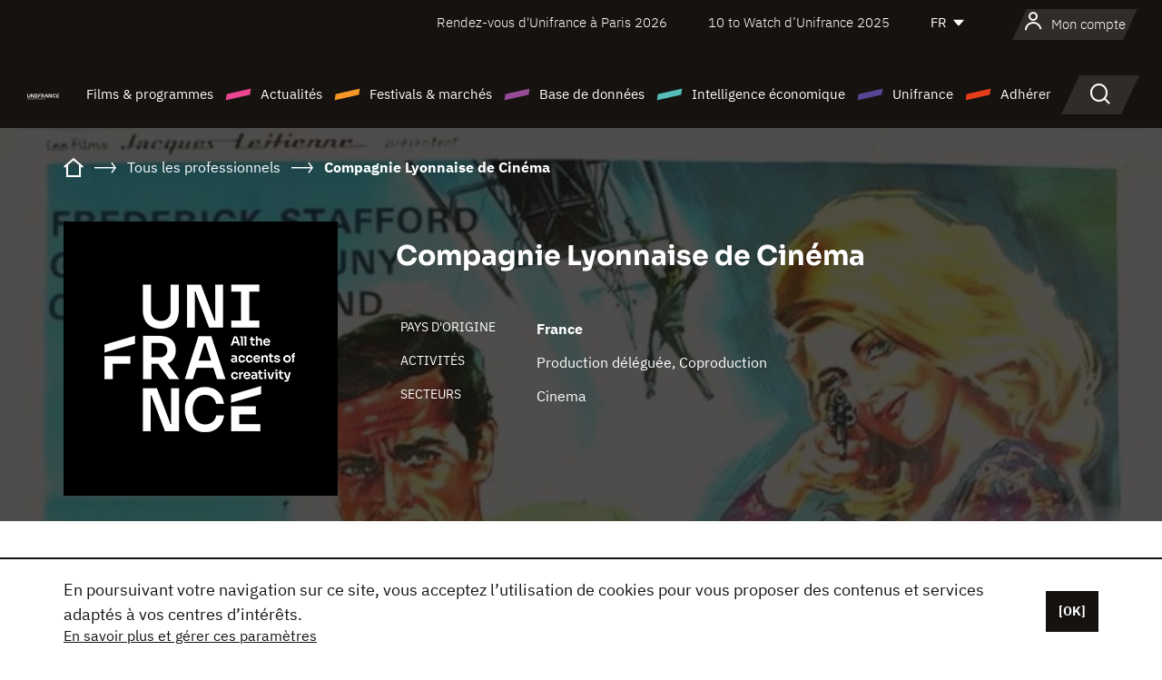

--- FILE ---
content_type: text/html; charset=utf-8
request_url: https://www.google.com/recaptcha/api2/anchor?ar=1&k=6LcJfHopAAAAAJA2ysQXhcpcbIYJi36tX6uIGLaU&co=aHR0cHM6Ly93d3cudW5pZnJhbmNlLm9yZzo0NDM.&hl=en&v=PoyoqOPhxBO7pBk68S4YbpHZ&size=normal&anchor-ms=20000&execute-ms=30000&cb=ug48ydv3ttc0
body_size: 49455
content:
<!DOCTYPE HTML><html dir="ltr" lang="en"><head><meta http-equiv="Content-Type" content="text/html; charset=UTF-8">
<meta http-equiv="X-UA-Compatible" content="IE=edge">
<title>reCAPTCHA</title>
<style type="text/css">
/* cyrillic-ext */
@font-face {
  font-family: 'Roboto';
  font-style: normal;
  font-weight: 400;
  font-stretch: 100%;
  src: url(//fonts.gstatic.com/s/roboto/v48/KFO7CnqEu92Fr1ME7kSn66aGLdTylUAMa3GUBHMdazTgWw.woff2) format('woff2');
  unicode-range: U+0460-052F, U+1C80-1C8A, U+20B4, U+2DE0-2DFF, U+A640-A69F, U+FE2E-FE2F;
}
/* cyrillic */
@font-face {
  font-family: 'Roboto';
  font-style: normal;
  font-weight: 400;
  font-stretch: 100%;
  src: url(//fonts.gstatic.com/s/roboto/v48/KFO7CnqEu92Fr1ME7kSn66aGLdTylUAMa3iUBHMdazTgWw.woff2) format('woff2');
  unicode-range: U+0301, U+0400-045F, U+0490-0491, U+04B0-04B1, U+2116;
}
/* greek-ext */
@font-face {
  font-family: 'Roboto';
  font-style: normal;
  font-weight: 400;
  font-stretch: 100%;
  src: url(//fonts.gstatic.com/s/roboto/v48/KFO7CnqEu92Fr1ME7kSn66aGLdTylUAMa3CUBHMdazTgWw.woff2) format('woff2');
  unicode-range: U+1F00-1FFF;
}
/* greek */
@font-face {
  font-family: 'Roboto';
  font-style: normal;
  font-weight: 400;
  font-stretch: 100%;
  src: url(//fonts.gstatic.com/s/roboto/v48/KFO7CnqEu92Fr1ME7kSn66aGLdTylUAMa3-UBHMdazTgWw.woff2) format('woff2');
  unicode-range: U+0370-0377, U+037A-037F, U+0384-038A, U+038C, U+038E-03A1, U+03A3-03FF;
}
/* math */
@font-face {
  font-family: 'Roboto';
  font-style: normal;
  font-weight: 400;
  font-stretch: 100%;
  src: url(//fonts.gstatic.com/s/roboto/v48/KFO7CnqEu92Fr1ME7kSn66aGLdTylUAMawCUBHMdazTgWw.woff2) format('woff2');
  unicode-range: U+0302-0303, U+0305, U+0307-0308, U+0310, U+0312, U+0315, U+031A, U+0326-0327, U+032C, U+032F-0330, U+0332-0333, U+0338, U+033A, U+0346, U+034D, U+0391-03A1, U+03A3-03A9, U+03B1-03C9, U+03D1, U+03D5-03D6, U+03F0-03F1, U+03F4-03F5, U+2016-2017, U+2034-2038, U+203C, U+2040, U+2043, U+2047, U+2050, U+2057, U+205F, U+2070-2071, U+2074-208E, U+2090-209C, U+20D0-20DC, U+20E1, U+20E5-20EF, U+2100-2112, U+2114-2115, U+2117-2121, U+2123-214F, U+2190, U+2192, U+2194-21AE, U+21B0-21E5, U+21F1-21F2, U+21F4-2211, U+2213-2214, U+2216-22FF, U+2308-230B, U+2310, U+2319, U+231C-2321, U+2336-237A, U+237C, U+2395, U+239B-23B7, U+23D0, U+23DC-23E1, U+2474-2475, U+25AF, U+25B3, U+25B7, U+25BD, U+25C1, U+25CA, U+25CC, U+25FB, U+266D-266F, U+27C0-27FF, U+2900-2AFF, U+2B0E-2B11, U+2B30-2B4C, U+2BFE, U+3030, U+FF5B, U+FF5D, U+1D400-1D7FF, U+1EE00-1EEFF;
}
/* symbols */
@font-face {
  font-family: 'Roboto';
  font-style: normal;
  font-weight: 400;
  font-stretch: 100%;
  src: url(//fonts.gstatic.com/s/roboto/v48/KFO7CnqEu92Fr1ME7kSn66aGLdTylUAMaxKUBHMdazTgWw.woff2) format('woff2');
  unicode-range: U+0001-000C, U+000E-001F, U+007F-009F, U+20DD-20E0, U+20E2-20E4, U+2150-218F, U+2190, U+2192, U+2194-2199, U+21AF, U+21E6-21F0, U+21F3, U+2218-2219, U+2299, U+22C4-22C6, U+2300-243F, U+2440-244A, U+2460-24FF, U+25A0-27BF, U+2800-28FF, U+2921-2922, U+2981, U+29BF, U+29EB, U+2B00-2BFF, U+4DC0-4DFF, U+FFF9-FFFB, U+10140-1018E, U+10190-1019C, U+101A0, U+101D0-101FD, U+102E0-102FB, U+10E60-10E7E, U+1D2C0-1D2D3, U+1D2E0-1D37F, U+1F000-1F0FF, U+1F100-1F1AD, U+1F1E6-1F1FF, U+1F30D-1F30F, U+1F315, U+1F31C, U+1F31E, U+1F320-1F32C, U+1F336, U+1F378, U+1F37D, U+1F382, U+1F393-1F39F, U+1F3A7-1F3A8, U+1F3AC-1F3AF, U+1F3C2, U+1F3C4-1F3C6, U+1F3CA-1F3CE, U+1F3D4-1F3E0, U+1F3ED, U+1F3F1-1F3F3, U+1F3F5-1F3F7, U+1F408, U+1F415, U+1F41F, U+1F426, U+1F43F, U+1F441-1F442, U+1F444, U+1F446-1F449, U+1F44C-1F44E, U+1F453, U+1F46A, U+1F47D, U+1F4A3, U+1F4B0, U+1F4B3, U+1F4B9, U+1F4BB, U+1F4BF, U+1F4C8-1F4CB, U+1F4D6, U+1F4DA, U+1F4DF, U+1F4E3-1F4E6, U+1F4EA-1F4ED, U+1F4F7, U+1F4F9-1F4FB, U+1F4FD-1F4FE, U+1F503, U+1F507-1F50B, U+1F50D, U+1F512-1F513, U+1F53E-1F54A, U+1F54F-1F5FA, U+1F610, U+1F650-1F67F, U+1F687, U+1F68D, U+1F691, U+1F694, U+1F698, U+1F6AD, U+1F6B2, U+1F6B9-1F6BA, U+1F6BC, U+1F6C6-1F6CF, U+1F6D3-1F6D7, U+1F6E0-1F6EA, U+1F6F0-1F6F3, U+1F6F7-1F6FC, U+1F700-1F7FF, U+1F800-1F80B, U+1F810-1F847, U+1F850-1F859, U+1F860-1F887, U+1F890-1F8AD, U+1F8B0-1F8BB, U+1F8C0-1F8C1, U+1F900-1F90B, U+1F93B, U+1F946, U+1F984, U+1F996, U+1F9E9, U+1FA00-1FA6F, U+1FA70-1FA7C, U+1FA80-1FA89, U+1FA8F-1FAC6, U+1FACE-1FADC, U+1FADF-1FAE9, U+1FAF0-1FAF8, U+1FB00-1FBFF;
}
/* vietnamese */
@font-face {
  font-family: 'Roboto';
  font-style: normal;
  font-weight: 400;
  font-stretch: 100%;
  src: url(//fonts.gstatic.com/s/roboto/v48/KFO7CnqEu92Fr1ME7kSn66aGLdTylUAMa3OUBHMdazTgWw.woff2) format('woff2');
  unicode-range: U+0102-0103, U+0110-0111, U+0128-0129, U+0168-0169, U+01A0-01A1, U+01AF-01B0, U+0300-0301, U+0303-0304, U+0308-0309, U+0323, U+0329, U+1EA0-1EF9, U+20AB;
}
/* latin-ext */
@font-face {
  font-family: 'Roboto';
  font-style: normal;
  font-weight: 400;
  font-stretch: 100%;
  src: url(//fonts.gstatic.com/s/roboto/v48/KFO7CnqEu92Fr1ME7kSn66aGLdTylUAMa3KUBHMdazTgWw.woff2) format('woff2');
  unicode-range: U+0100-02BA, U+02BD-02C5, U+02C7-02CC, U+02CE-02D7, U+02DD-02FF, U+0304, U+0308, U+0329, U+1D00-1DBF, U+1E00-1E9F, U+1EF2-1EFF, U+2020, U+20A0-20AB, U+20AD-20C0, U+2113, U+2C60-2C7F, U+A720-A7FF;
}
/* latin */
@font-face {
  font-family: 'Roboto';
  font-style: normal;
  font-weight: 400;
  font-stretch: 100%;
  src: url(//fonts.gstatic.com/s/roboto/v48/KFO7CnqEu92Fr1ME7kSn66aGLdTylUAMa3yUBHMdazQ.woff2) format('woff2');
  unicode-range: U+0000-00FF, U+0131, U+0152-0153, U+02BB-02BC, U+02C6, U+02DA, U+02DC, U+0304, U+0308, U+0329, U+2000-206F, U+20AC, U+2122, U+2191, U+2193, U+2212, U+2215, U+FEFF, U+FFFD;
}
/* cyrillic-ext */
@font-face {
  font-family: 'Roboto';
  font-style: normal;
  font-weight: 500;
  font-stretch: 100%;
  src: url(//fonts.gstatic.com/s/roboto/v48/KFO7CnqEu92Fr1ME7kSn66aGLdTylUAMa3GUBHMdazTgWw.woff2) format('woff2');
  unicode-range: U+0460-052F, U+1C80-1C8A, U+20B4, U+2DE0-2DFF, U+A640-A69F, U+FE2E-FE2F;
}
/* cyrillic */
@font-face {
  font-family: 'Roboto';
  font-style: normal;
  font-weight: 500;
  font-stretch: 100%;
  src: url(//fonts.gstatic.com/s/roboto/v48/KFO7CnqEu92Fr1ME7kSn66aGLdTylUAMa3iUBHMdazTgWw.woff2) format('woff2');
  unicode-range: U+0301, U+0400-045F, U+0490-0491, U+04B0-04B1, U+2116;
}
/* greek-ext */
@font-face {
  font-family: 'Roboto';
  font-style: normal;
  font-weight: 500;
  font-stretch: 100%;
  src: url(//fonts.gstatic.com/s/roboto/v48/KFO7CnqEu92Fr1ME7kSn66aGLdTylUAMa3CUBHMdazTgWw.woff2) format('woff2');
  unicode-range: U+1F00-1FFF;
}
/* greek */
@font-face {
  font-family: 'Roboto';
  font-style: normal;
  font-weight: 500;
  font-stretch: 100%;
  src: url(//fonts.gstatic.com/s/roboto/v48/KFO7CnqEu92Fr1ME7kSn66aGLdTylUAMa3-UBHMdazTgWw.woff2) format('woff2');
  unicode-range: U+0370-0377, U+037A-037F, U+0384-038A, U+038C, U+038E-03A1, U+03A3-03FF;
}
/* math */
@font-face {
  font-family: 'Roboto';
  font-style: normal;
  font-weight: 500;
  font-stretch: 100%;
  src: url(//fonts.gstatic.com/s/roboto/v48/KFO7CnqEu92Fr1ME7kSn66aGLdTylUAMawCUBHMdazTgWw.woff2) format('woff2');
  unicode-range: U+0302-0303, U+0305, U+0307-0308, U+0310, U+0312, U+0315, U+031A, U+0326-0327, U+032C, U+032F-0330, U+0332-0333, U+0338, U+033A, U+0346, U+034D, U+0391-03A1, U+03A3-03A9, U+03B1-03C9, U+03D1, U+03D5-03D6, U+03F0-03F1, U+03F4-03F5, U+2016-2017, U+2034-2038, U+203C, U+2040, U+2043, U+2047, U+2050, U+2057, U+205F, U+2070-2071, U+2074-208E, U+2090-209C, U+20D0-20DC, U+20E1, U+20E5-20EF, U+2100-2112, U+2114-2115, U+2117-2121, U+2123-214F, U+2190, U+2192, U+2194-21AE, U+21B0-21E5, U+21F1-21F2, U+21F4-2211, U+2213-2214, U+2216-22FF, U+2308-230B, U+2310, U+2319, U+231C-2321, U+2336-237A, U+237C, U+2395, U+239B-23B7, U+23D0, U+23DC-23E1, U+2474-2475, U+25AF, U+25B3, U+25B7, U+25BD, U+25C1, U+25CA, U+25CC, U+25FB, U+266D-266F, U+27C0-27FF, U+2900-2AFF, U+2B0E-2B11, U+2B30-2B4C, U+2BFE, U+3030, U+FF5B, U+FF5D, U+1D400-1D7FF, U+1EE00-1EEFF;
}
/* symbols */
@font-face {
  font-family: 'Roboto';
  font-style: normal;
  font-weight: 500;
  font-stretch: 100%;
  src: url(//fonts.gstatic.com/s/roboto/v48/KFO7CnqEu92Fr1ME7kSn66aGLdTylUAMaxKUBHMdazTgWw.woff2) format('woff2');
  unicode-range: U+0001-000C, U+000E-001F, U+007F-009F, U+20DD-20E0, U+20E2-20E4, U+2150-218F, U+2190, U+2192, U+2194-2199, U+21AF, U+21E6-21F0, U+21F3, U+2218-2219, U+2299, U+22C4-22C6, U+2300-243F, U+2440-244A, U+2460-24FF, U+25A0-27BF, U+2800-28FF, U+2921-2922, U+2981, U+29BF, U+29EB, U+2B00-2BFF, U+4DC0-4DFF, U+FFF9-FFFB, U+10140-1018E, U+10190-1019C, U+101A0, U+101D0-101FD, U+102E0-102FB, U+10E60-10E7E, U+1D2C0-1D2D3, U+1D2E0-1D37F, U+1F000-1F0FF, U+1F100-1F1AD, U+1F1E6-1F1FF, U+1F30D-1F30F, U+1F315, U+1F31C, U+1F31E, U+1F320-1F32C, U+1F336, U+1F378, U+1F37D, U+1F382, U+1F393-1F39F, U+1F3A7-1F3A8, U+1F3AC-1F3AF, U+1F3C2, U+1F3C4-1F3C6, U+1F3CA-1F3CE, U+1F3D4-1F3E0, U+1F3ED, U+1F3F1-1F3F3, U+1F3F5-1F3F7, U+1F408, U+1F415, U+1F41F, U+1F426, U+1F43F, U+1F441-1F442, U+1F444, U+1F446-1F449, U+1F44C-1F44E, U+1F453, U+1F46A, U+1F47D, U+1F4A3, U+1F4B0, U+1F4B3, U+1F4B9, U+1F4BB, U+1F4BF, U+1F4C8-1F4CB, U+1F4D6, U+1F4DA, U+1F4DF, U+1F4E3-1F4E6, U+1F4EA-1F4ED, U+1F4F7, U+1F4F9-1F4FB, U+1F4FD-1F4FE, U+1F503, U+1F507-1F50B, U+1F50D, U+1F512-1F513, U+1F53E-1F54A, U+1F54F-1F5FA, U+1F610, U+1F650-1F67F, U+1F687, U+1F68D, U+1F691, U+1F694, U+1F698, U+1F6AD, U+1F6B2, U+1F6B9-1F6BA, U+1F6BC, U+1F6C6-1F6CF, U+1F6D3-1F6D7, U+1F6E0-1F6EA, U+1F6F0-1F6F3, U+1F6F7-1F6FC, U+1F700-1F7FF, U+1F800-1F80B, U+1F810-1F847, U+1F850-1F859, U+1F860-1F887, U+1F890-1F8AD, U+1F8B0-1F8BB, U+1F8C0-1F8C1, U+1F900-1F90B, U+1F93B, U+1F946, U+1F984, U+1F996, U+1F9E9, U+1FA00-1FA6F, U+1FA70-1FA7C, U+1FA80-1FA89, U+1FA8F-1FAC6, U+1FACE-1FADC, U+1FADF-1FAE9, U+1FAF0-1FAF8, U+1FB00-1FBFF;
}
/* vietnamese */
@font-face {
  font-family: 'Roboto';
  font-style: normal;
  font-weight: 500;
  font-stretch: 100%;
  src: url(//fonts.gstatic.com/s/roboto/v48/KFO7CnqEu92Fr1ME7kSn66aGLdTylUAMa3OUBHMdazTgWw.woff2) format('woff2');
  unicode-range: U+0102-0103, U+0110-0111, U+0128-0129, U+0168-0169, U+01A0-01A1, U+01AF-01B0, U+0300-0301, U+0303-0304, U+0308-0309, U+0323, U+0329, U+1EA0-1EF9, U+20AB;
}
/* latin-ext */
@font-face {
  font-family: 'Roboto';
  font-style: normal;
  font-weight: 500;
  font-stretch: 100%;
  src: url(//fonts.gstatic.com/s/roboto/v48/KFO7CnqEu92Fr1ME7kSn66aGLdTylUAMa3KUBHMdazTgWw.woff2) format('woff2');
  unicode-range: U+0100-02BA, U+02BD-02C5, U+02C7-02CC, U+02CE-02D7, U+02DD-02FF, U+0304, U+0308, U+0329, U+1D00-1DBF, U+1E00-1E9F, U+1EF2-1EFF, U+2020, U+20A0-20AB, U+20AD-20C0, U+2113, U+2C60-2C7F, U+A720-A7FF;
}
/* latin */
@font-face {
  font-family: 'Roboto';
  font-style: normal;
  font-weight: 500;
  font-stretch: 100%;
  src: url(//fonts.gstatic.com/s/roboto/v48/KFO7CnqEu92Fr1ME7kSn66aGLdTylUAMa3yUBHMdazQ.woff2) format('woff2');
  unicode-range: U+0000-00FF, U+0131, U+0152-0153, U+02BB-02BC, U+02C6, U+02DA, U+02DC, U+0304, U+0308, U+0329, U+2000-206F, U+20AC, U+2122, U+2191, U+2193, U+2212, U+2215, U+FEFF, U+FFFD;
}
/* cyrillic-ext */
@font-face {
  font-family: 'Roboto';
  font-style: normal;
  font-weight: 900;
  font-stretch: 100%;
  src: url(//fonts.gstatic.com/s/roboto/v48/KFO7CnqEu92Fr1ME7kSn66aGLdTylUAMa3GUBHMdazTgWw.woff2) format('woff2');
  unicode-range: U+0460-052F, U+1C80-1C8A, U+20B4, U+2DE0-2DFF, U+A640-A69F, U+FE2E-FE2F;
}
/* cyrillic */
@font-face {
  font-family: 'Roboto';
  font-style: normal;
  font-weight: 900;
  font-stretch: 100%;
  src: url(//fonts.gstatic.com/s/roboto/v48/KFO7CnqEu92Fr1ME7kSn66aGLdTylUAMa3iUBHMdazTgWw.woff2) format('woff2');
  unicode-range: U+0301, U+0400-045F, U+0490-0491, U+04B0-04B1, U+2116;
}
/* greek-ext */
@font-face {
  font-family: 'Roboto';
  font-style: normal;
  font-weight: 900;
  font-stretch: 100%;
  src: url(//fonts.gstatic.com/s/roboto/v48/KFO7CnqEu92Fr1ME7kSn66aGLdTylUAMa3CUBHMdazTgWw.woff2) format('woff2');
  unicode-range: U+1F00-1FFF;
}
/* greek */
@font-face {
  font-family: 'Roboto';
  font-style: normal;
  font-weight: 900;
  font-stretch: 100%;
  src: url(//fonts.gstatic.com/s/roboto/v48/KFO7CnqEu92Fr1ME7kSn66aGLdTylUAMa3-UBHMdazTgWw.woff2) format('woff2');
  unicode-range: U+0370-0377, U+037A-037F, U+0384-038A, U+038C, U+038E-03A1, U+03A3-03FF;
}
/* math */
@font-face {
  font-family: 'Roboto';
  font-style: normal;
  font-weight: 900;
  font-stretch: 100%;
  src: url(//fonts.gstatic.com/s/roboto/v48/KFO7CnqEu92Fr1ME7kSn66aGLdTylUAMawCUBHMdazTgWw.woff2) format('woff2');
  unicode-range: U+0302-0303, U+0305, U+0307-0308, U+0310, U+0312, U+0315, U+031A, U+0326-0327, U+032C, U+032F-0330, U+0332-0333, U+0338, U+033A, U+0346, U+034D, U+0391-03A1, U+03A3-03A9, U+03B1-03C9, U+03D1, U+03D5-03D6, U+03F0-03F1, U+03F4-03F5, U+2016-2017, U+2034-2038, U+203C, U+2040, U+2043, U+2047, U+2050, U+2057, U+205F, U+2070-2071, U+2074-208E, U+2090-209C, U+20D0-20DC, U+20E1, U+20E5-20EF, U+2100-2112, U+2114-2115, U+2117-2121, U+2123-214F, U+2190, U+2192, U+2194-21AE, U+21B0-21E5, U+21F1-21F2, U+21F4-2211, U+2213-2214, U+2216-22FF, U+2308-230B, U+2310, U+2319, U+231C-2321, U+2336-237A, U+237C, U+2395, U+239B-23B7, U+23D0, U+23DC-23E1, U+2474-2475, U+25AF, U+25B3, U+25B7, U+25BD, U+25C1, U+25CA, U+25CC, U+25FB, U+266D-266F, U+27C0-27FF, U+2900-2AFF, U+2B0E-2B11, U+2B30-2B4C, U+2BFE, U+3030, U+FF5B, U+FF5D, U+1D400-1D7FF, U+1EE00-1EEFF;
}
/* symbols */
@font-face {
  font-family: 'Roboto';
  font-style: normal;
  font-weight: 900;
  font-stretch: 100%;
  src: url(//fonts.gstatic.com/s/roboto/v48/KFO7CnqEu92Fr1ME7kSn66aGLdTylUAMaxKUBHMdazTgWw.woff2) format('woff2');
  unicode-range: U+0001-000C, U+000E-001F, U+007F-009F, U+20DD-20E0, U+20E2-20E4, U+2150-218F, U+2190, U+2192, U+2194-2199, U+21AF, U+21E6-21F0, U+21F3, U+2218-2219, U+2299, U+22C4-22C6, U+2300-243F, U+2440-244A, U+2460-24FF, U+25A0-27BF, U+2800-28FF, U+2921-2922, U+2981, U+29BF, U+29EB, U+2B00-2BFF, U+4DC0-4DFF, U+FFF9-FFFB, U+10140-1018E, U+10190-1019C, U+101A0, U+101D0-101FD, U+102E0-102FB, U+10E60-10E7E, U+1D2C0-1D2D3, U+1D2E0-1D37F, U+1F000-1F0FF, U+1F100-1F1AD, U+1F1E6-1F1FF, U+1F30D-1F30F, U+1F315, U+1F31C, U+1F31E, U+1F320-1F32C, U+1F336, U+1F378, U+1F37D, U+1F382, U+1F393-1F39F, U+1F3A7-1F3A8, U+1F3AC-1F3AF, U+1F3C2, U+1F3C4-1F3C6, U+1F3CA-1F3CE, U+1F3D4-1F3E0, U+1F3ED, U+1F3F1-1F3F3, U+1F3F5-1F3F7, U+1F408, U+1F415, U+1F41F, U+1F426, U+1F43F, U+1F441-1F442, U+1F444, U+1F446-1F449, U+1F44C-1F44E, U+1F453, U+1F46A, U+1F47D, U+1F4A3, U+1F4B0, U+1F4B3, U+1F4B9, U+1F4BB, U+1F4BF, U+1F4C8-1F4CB, U+1F4D6, U+1F4DA, U+1F4DF, U+1F4E3-1F4E6, U+1F4EA-1F4ED, U+1F4F7, U+1F4F9-1F4FB, U+1F4FD-1F4FE, U+1F503, U+1F507-1F50B, U+1F50D, U+1F512-1F513, U+1F53E-1F54A, U+1F54F-1F5FA, U+1F610, U+1F650-1F67F, U+1F687, U+1F68D, U+1F691, U+1F694, U+1F698, U+1F6AD, U+1F6B2, U+1F6B9-1F6BA, U+1F6BC, U+1F6C6-1F6CF, U+1F6D3-1F6D7, U+1F6E0-1F6EA, U+1F6F0-1F6F3, U+1F6F7-1F6FC, U+1F700-1F7FF, U+1F800-1F80B, U+1F810-1F847, U+1F850-1F859, U+1F860-1F887, U+1F890-1F8AD, U+1F8B0-1F8BB, U+1F8C0-1F8C1, U+1F900-1F90B, U+1F93B, U+1F946, U+1F984, U+1F996, U+1F9E9, U+1FA00-1FA6F, U+1FA70-1FA7C, U+1FA80-1FA89, U+1FA8F-1FAC6, U+1FACE-1FADC, U+1FADF-1FAE9, U+1FAF0-1FAF8, U+1FB00-1FBFF;
}
/* vietnamese */
@font-face {
  font-family: 'Roboto';
  font-style: normal;
  font-weight: 900;
  font-stretch: 100%;
  src: url(//fonts.gstatic.com/s/roboto/v48/KFO7CnqEu92Fr1ME7kSn66aGLdTylUAMa3OUBHMdazTgWw.woff2) format('woff2');
  unicode-range: U+0102-0103, U+0110-0111, U+0128-0129, U+0168-0169, U+01A0-01A1, U+01AF-01B0, U+0300-0301, U+0303-0304, U+0308-0309, U+0323, U+0329, U+1EA0-1EF9, U+20AB;
}
/* latin-ext */
@font-face {
  font-family: 'Roboto';
  font-style: normal;
  font-weight: 900;
  font-stretch: 100%;
  src: url(//fonts.gstatic.com/s/roboto/v48/KFO7CnqEu92Fr1ME7kSn66aGLdTylUAMa3KUBHMdazTgWw.woff2) format('woff2');
  unicode-range: U+0100-02BA, U+02BD-02C5, U+02C7-02CC, U+02CE-02D7, U+02DD-02FF, U+0304, U+0308, U+0329, U+1D00-1DBF, U+1E00-1E9F, U+1EF2-1EFF, U+2020, U+20A0-20AB, U+20AD-20C0, U+2113, U+2C60-2C7F, U+A720-A7FF;
}
/* latin */
@font-face {
  font-family: 'Roboto';
  font-style: normal;
  font-weight: 900;
  font-stretch: 100%;
  src: url(//fonts.gstatic.com/s/roboto/v48/KFO7CnqEu92Fr1ME7kSn66aGLdTylUAMa3yUBHMdazQ.woff2) format('woff2');
  unicode-range: U+0000-00FF, U+0131, U+0152-0153, U+02BB-02BC, U+02C6, U+02DA, U+02DC, U+0304, U+0308, U+0329, U+2000-206F, U+20AC, U+2122, U+2191, U+2193, U+2212, U+2215, U+FEFF, U+FFFD;
}

</style>
<link rel="stylesheet" type="text/css" href="https://www.gstatic.com/recaptcha/releases/PoyoqOPhxBO7pBk68S4YbpHZ/styles__ltr.css">
<script nonce="DFGHcp4PBOALxirXZ_PcQw" type="text/javascript">window['__recaptcha_api'] = 'https://www.google.com/recaptcha/api2/';</script>
<script type="text/javascript" src="https://www.gstatic.com/recaptcha/releases/PoyoqOPhxBO7pBk68S4YbpHZ/recaptcha__en.js" nonce="DFGHcp4PBOALxirXZ_PcQw">
      
    </script></head>
<body><div id="rc-anchor-alert" class="rc-anchor-alert"></div>
<input type="hidden" id="recaptcha-token" value="[base64]">
<script type="text/javascript" nonce="DFGHcp4PBOALxirXZ_PcQw">
      recaptcha.anchor.Main.init("[\x22ainput\x22,[\x22bgdata\x22,\x22\x22,\[base64]/[base64]/[base64]/[base64]/[base64]/[base64]/KGcoTywyNTMsTy5PKSxVRyhPLEMpKTpnKE8sMjUzLEMpLE8pKSxsKSksTykpfSxieT1mdW5jdGlvbihDLE8sdSxsKXtmb3IobD0odT1SKEMpLDApO08+MDtPLS0pbD1sPDw4fFooQyk7ZyhDLHUsbCl9LFVHPWZ1bmN0aW9uKEMsTyl7Qy5pLmxlbmd0aD4xMDQ/[base64]/[base64]/[base64]/[base64]/[base64]/[base64]/[base64]\\u003d\x22,\[base64]\\u003d\\u003d\x22,\x22F0ElWzzDiXc9Y8KRVjTCjcOJwobCg8OtBMK0w4lNRMKLXsK/bXMaOj7DrAZLw6MywpLDr8OhEcORTsOTQXJMQgbCtR4pwrbCqVXDtzlNdHkrw55BYsKjw4FRTRjChcOUdcKgQ8O7CMKTSlxsfA3Dm3DDucOIdsK0Y8O6w6HChw7CncKyajQYNmLCn8KtTCISNkgeJ8Kcw6XDqQ/CvAfDrQ48woIiwqXDjjvCmilNRcOfw6jDvk7DvsKEPT7Cpz1gwrnDgMODwoVHwqsoVcOswqPDjsO/[base64]/Dh2czwo3DqxImOcO1IcK/w7XDl8OEwpPDh8KRwpwNZcOhwrbCrcKMUsKPw7gYeMKCw7bCtcOAXsK/[base64]/CqcKZwoXDjGvCtXXCksK0wpNfw68Yw6gEwqk4wo3DhzwTNMOVYsOIw4jCoitAw6Rhwp0YFMO5wrrCqiLCh8KTP8OHY8KCwpfDkknDoC1CwozClMOyw4kfwqlnw6fCssOdVCrDnEVjH1TCugXCkBDCuw5YPhLCkcKONBxzworCmU3DgsO7G8K/NUNrc8O/b8KKw5vCjmHClcKQM8Obw6PCqcKww5NYKmvCrsK3w7FZw63DmcOXN8K/bcKawq7DhcOswp0IZMOwb8KoQ8Oawqw+w59iSntBRRnCusKjF0/[base64]/CnG3Dg0bCtcOPwoJ0Z3kXw4xmUcKfU2ENwpIADsKjwrnCiHxrCMOYHMKfUMKeOcOLGC/DlnDDpcKMI8KIJHpCwoVVMSXDjsKEwpNhfsKwCMKvw6rDrg3CnRnDnwVBIsKLHMKSwqLDhGDCtQ9HV3vDqzI1w519w4F7wrfCoEvDosOvBBLDs8OhwoloEMKJwpjDuDnCgsOOwpAFw6Z1dcKFfsO/EcKzQcKHQMOBTGPCnHPCqcOHw4zDnCbCjhcdw5Y/KlDDkMO+w4bDicOIWn3DnjPDqcKAw53DqW9CSsK0wrx5w7zDmBPDssK0woM/wpkKWGTDjjgkdBPDo8OObcKrP8Kfw67DngYeT8OewpgFw43ClUsUb8OQwqE6wqjDs8KFw49vwpg4DFN5w7IcBDrCr8KNwqY7w5LDjkELwrUbaAtzWVjDuEhow77DjcKmXsKwEMO4fi/CjMKAw4LDs8KKw7pywrYBHBvCtCfDpT9UwqPDrkgLA1HDtXNNcxU6w5nDo8Kdw4Rfw6jCp8OUEsOQNMK2C8KJO0kJwrLDsQrCsTnDli/CgmfCpcKdDsOCRkEsJERwbsOFwpN3w7pSa8KRwoXDjkAIKwIgw5PCuwYNURHCph4Qw7TChUYyUMKLS8Kpw4LDoVwSw5gQw4vCtsO3w5/[base64]/[base64]/[base64]/wpQ9wpQTTMKgw5sowq7CukBofVsHwqPClVrDt8K2ES/Cu8Oqwp07wpLCtSvCmwcxw6AiKMK1woYNwr04Fm/CsMKzw503wrzCtgnCl2h/R1nCtcO+MSdxw5oewrcpXzbCkE7Dv8K5w61/w5XDkX9kwrQNwoJYM2bCgsKEwq1YwokLwoFOw7pnw6lKwpIxRwcUwqHCqTrDt8KEwpPDpmIIJsKCw7LDqMKBN1U2EgTCiMKBRBjDvsO7XMKuwqzCqTxzBcKhwqF9AMO+w4JyTMKOKcOBY243wonDjcO8wo/Cm39ywq8Ew6bDjjPCrcKATWNDw7d9w7JODBHDusO2dVPCgwMIwoN+w4kVV8OSagMUw5fCicOoKsK8w71Cw5B8UDYDXgLDrlkhXsOmfD7DmsOiSsKmfWo/[base64]/CocOGwqnDjsKFAFDDiQ/ChEHDoHrCj8KRK3LDvFseeMO4w4cVLcOrb8ORw74Cw4TDp2fDtCFkw6HCicOdwpYBXMKAZBEOA8KRRHbDpWHDm8OidAk4UsK7QQE4wqtpck/DiAwYdH3Cr8KQwrcKVHnCsHjCngjDhi06wq13woHDgcKewq3Cq8Kvwq3Dr3/DnMKQDx7DusOpZ8K+w5QVL8KINcO5w4spwrF4FRXCkxHDqlt6dcKVJ3bCphXDqWw3Kytyw5svw6NmwrZIw7XDglHDtsKcwrk+cMKiflvCqlBUwrjDnsO/A0BzVMKhAsKZHzPCqcKbEnF2w4sfZcKaf8KzY09+NMOkw7vDoXxuwo0Lwo/[base64]/DqSNDa3/DshHCvSpUwrAuURdtQDAbEA3CrMK9bsOMIsK9w4zDvS3Cjz3DssOZwp/Dt2NpwpDCgMOiwpcaD8KoU8OLwrXClRnCqAPDujAXasK0TVrDpghpAsKyw61Dw4VbZ8KHPjE/w7bCgjtxZzsdw4XDjsKeJDTDlsOawobDksOnw5c2LWNJwpDCicKXw5lfAcKMw5bDqcKbdcKYw4jCpcK0woPCrE9gb8K6w4VGw55IYcO5wq3CosOVbCjClcKUSz/CisOwCSjDn8Ojw7bClmzCpwDCgMOEwqt8w43CpcOXEmHDjRTCsW/DvsOww6fDvTbDs2Eiw7g0LsOYccO/[base64]/[base64]/Cm8KdTWN6Zn1xIcKDwo5sw4t9w4QSwqUlw4vCmWQ1B8Opw7gfHsOVw5HDm10lw6nClFTDtcOINHTClMOOFhQ8w5Qtw5VWw4gZQMKZWMKiPFHChMOPKsK4BQIaXsOrwoYRw6R6KMOERWItwr3Ct00qC8KRNUrDv1/DoMKYw4TClHdcQsOFH8KhIBLDvcOQLQrClMOpdGDCo8K9Rm3DiMKtKSvCnxXCnSbChw7DtVnDpyQjwpDCq8OiR8KdwqszwqxBwrLCosKpOX9ZFwFywrHDp8KCw54twrLCmV/DhQYoA1/[base64]/w5AjbGVeFiHCvl7DhUjDg8O3PMK3Bmwgw7ZxcsODcAlVw4zDiMK2am7CocKpGUNLFcK+c8OraVfCs0RNw4B0M2nDqhctCnbCjsKlF8OHw6TDuFYWwoUCw4IhwrzDpjkNwo/DsMO4w7YhwoDDtcK+w4k+fsO5wq3DmhEYWsK8HsO5I1oMw5p6biDDh8KaYsKSw6E/[base64]/d8Kjw6ghE8ObPmordH/DicKwRsOCEMO5N0l7C8OldMK8ak1AEDDDrsOmw7hqTsOhamENNEJ7w6HCocOHRH7DgQvDqCvDkwPClsKvwoUadsONw4/CrzbDgMO0VVrCoHQCflNVTMKZN8KnXjzCuHQDwqlfOCrDiMOsw4zDksOEfBoiw5PCrH5iXXTClcO+w6DDtMOPwp/DgsOWw7nChMKgw4ZgU3zDqsK1OSt/[base64]/aMK/eMKUwqU2IG/[base64]/EFzDiw9uB8OUZ1/DlcO+wql7YygzwrAGwr1LOVbCpMO6Y3VVDHQRwpbCh8KoEyvCjnbDtH4qScOIV8K4wpYwwqLDhcOGw5nCm8Odw6g1HcKtwpp9LsKPw4HCrkLChsOywpXCgGJuw7bChFLClSnCh8O0XX7Dqixiw4/Cmi0Sw47DvsOrw7rDsDLCusOww61DwrzDp3bCpcKdAywiw5fDrDnDucOsWcOTfsOPFS/DqHMwWMONVMOoCBbCpMOtw4F1N2fDsV92fsKYw7TDpMKkHsO9Z8OUM8Kqw7DCqk/DuhrDusKvd8K/woN4wp/Cgy1ncRHDkB7CsBR/flZ/wqzDqF7DpsOGcSDCuMKHe8KZXsKAPnnCh8KGwqXDq8KkLzHCjG7DlEIWw5/[base64]/w7ATWcKgw6RiwpzCrcO+w5DDgMODwqHCg2XDlQbCqVrCn8OZUsKUM8O/[base64]/LHDCpkXDuG/Dm8OOwpjCrSIhwqZCPMK3N8KCNsKWDcOGQi3DuMO7wpF+Ah/DrypDw7LCig9Zw5xtXVJJw54jw6dGw5jDmsKsQcKpfhwiw5gdHMKAwq7CmcOJa0vCqE0uw6Mxw6fDnMOBOFjDicO6fHLDtsKrwqHCssOOw5bCi8KvasOCE1/DtMKzAcK6wo46QAzDlsOvw4t6ecK2wqXDozMhf8ONY8KVwpTCqsKJMSHCvsK1BMKBw7TDkBHDgB7DsMOMCA8YwqvDsMOgTCczw69nwqkBPsO5wrNUEMKfwp/DoRfCvBEZOcKDw7/CtXtIw7rCpiZlw41rw58Pw7VnCkTDkRfCsVnDnsOxScOcPcKaw5vCtcKBwrFpwonDgsKeOcOGw5obw7tvVyk7KgAmwr3CqMKBHCvDlMKqdsKGAcKsFVHCisKywqzDpXFvKHjDrcOJR8OOwqI4HAHDqERBwrLDujXDsCXDkMOQacOsVkDDvR/CgRDDs8Otw6PCg8OowrDDogENwqzCtMOCJsOlw4FReMK0c8Kyw7syDsKMwoR3ecKbwq7DiTQIBznCrMOrMipbw7AHw7rDncOmYsKywrlfw7TCrMOfDmEqCcKDWMK4wr/CrlDChMK6w7LDuMOfCsOewqTDtMKpFSXCjcOmCsKJwqsADlchPMOMw7pUDMOcwqzCuybDrsKQZFPCiWvDisK1HMKcw4XDo8Kvw6svw4sLwrEtw50Kw4fDuFdUwq3Di8OaalVCw4Y/w51Dw443w5RdIMKnwrTClT5GXMKlfcOTw4PDr8KsPEnCgQjCm8OIOsKteBzCkMO/wojDksO8RWLDuWMEwrg/w6HCs3drwpAeawLDm8KBJcOIwqbCriIhwogvIxzCqjDCoCsrJMOwfRrDkCnDqk7DlsKhdcK1f0DDn8OZBCQ7KsKHc2vCpcKGTMK5csOhwrAaMgLDjcOeH8OMEcODwofDt8KPw4XDq2zCmkUUG8Oxf0XDnMKhwqEkwp/Cq8KmwovCkiIgw4AWwoXCkmTDjnheEQQfNcOqw5bCisO1B8KNOcOwYMOuMRF4V0dxP8K+w7hJWg3CtsKowoDCgiYtw6XDvX9wBsKacTLDr8KWw7HDhMOBZlxGVcKWLn3CjQtow5rCvcKFdsKNw5LDoF7DpyvDoWrDlDnCu8Ogw6TDnsKhw5gmwr/DiE7Dq8KFLgZSw4wDwo/CosKwwqPChsOvwoBKwpvDvMKPJkzDuU/[base64]/[base64]/DpSEvwoUVaAdmwoF2w4/DrsONbhcUw4BEw5zDo8K0RsOdwpZKwpASB8KIwowYwrfDtBtSGhBOwo0Zw4TCpcKiw6nCozBvwrMvwpnDhHXDvsKawocgfMKSNjzCjzIRUHnCvcOdDsKlwpJ5fmDDliVPd8KYw7vCpsKFwqjCs8KBwpjDs8OrDi/[base64]/CgjzCscKPwpzCnAzDhcO5w6vDncO1w5Zxw5IHZcO5SgTCjcK1wrjCi37ClMKdw6DDoAUaP8OHw5zDogfDrVzDksKpEWfDqB/DlMO9HWrCsHYbc8K6woTDoiQseCfCjcKXw4I8DQoywp3CiCnDnG0sFENLwpLCjEMEHVNPKVfCjXRYwp/Dul7Cp2/Dv8Kcwp/CnSgCwp0TTsOTw4DCoMKFwpHDhxgDwqhhwozDocKUHXBawpnDsMOswovCpALCkcOCKhR8wqdmThUmw6rDgRAvw69Yw40fRcK6a0MYwrdUC8O7w7QRKsKtwp/DvcOBwqcaw5jDksKTRcKdw6TDsMOgJMKIbsKqw58awrvCgyJtPwXCjTQjRQPCkMKxw4zDhsO1wqjCv8OYw4DCg0lhwr3Dp8Kuw6TDvBF3L8OEUgAKURnDuzTDnG3CtcK2SsOdXxUMIMOKw5xdfcKSN8O3wp5PBsORwr7Du8Khw7c4fS1/Rmh9wo3DrlxZBMKgZAvClMOZR1jDuRnCmsOxw5o6w7fDlMOjwqgCc8OawrkHwpLDpH/[base64]/CskE/Kiokw5jDvMKCRcKcw6LDqMK3wrvDk8K9wrc1w4VGN14jS8O+wofDmgspw4fDk8KLecOFw4bDrsKmwrfDhsOnwpbDksKtwqTCrxfDpE/[base64]/[base64]/w7dEw4Z4EBnDthbDkMKGw6HCksKuwqwSw7HCgWvDuRRJw5XCh8KXXWN+woMVw6zCjz0SUMO8DsOXV8OSXcKwwovDn1bDksOHw4rDm24UEMKBKsOgGmnDtD5/[base64]/CoMOmfsKdXMKDDcOhbsOKZ8OqdsOPw7vDtDoCbcK3V3opw5jCmyDCjcOvwoHCihHDpzMFw4k/w5zCmBlZw4PDpcK7wqbCs2bDn2/[base64]/CoXV1w7AswqrDkSHCjHbCvMKIw4fCuMK3F8O2wqXDvXgjw6cAwo8/wpteZ8OfwodiIGZJJDnDp1zCscOnw5zChTnDg8KQATnDtMK/w77CucOJw5jDoMK8wq08w58fwrhQaSFTw4MQw4MlworDgALCn1V3JyVRwpvCiD11wrTDp8OFw47CvykkO8K1w6EPw6/CrsOaP8OGcC7Cvj/[base64]/w7vDqcOww4FBWBZaN8Opw41jw5xXAxQGTWLDiMKIPFrDpcOkwp4rVDfDkMKZwobCjkrCgCzDp8KHbGnDgR80Gk3DpsOnwo/DlsKfR8OYTFpKwoN7w7rCrMOFw4XDhwEnJnFYCTxLw6N1w5E5wpYnB8KSwohLw6Ugw5rClcKABMOHXmpDQD/DkMOrw6wUAMOQwrwFaMKPwpBPL8OgDsKHUcO0OcK9wqXCnhHDqsKKUWBxesOLw4V9wqPCt3h0QsKuwrU1ORHCrzg7IjQuQ2DDscOmwr/Cg23DncKKw6EQw4UEwoInLMOJwpMDw4MXwrvDl35WFcKdw6UawoktwrjCtVctN3rClsOwfAUuw7/CscO+wr7CkknDi8KQal8HemMqwro+wr7CtAzCjVs4wrdweVrCgcK6RcODUcKdwpbDgsK5woHCkgPDtXw1w5vDncKbwosHe8KTGFTCqcO0f37DoiwPw74Jwo8SDVbCoy1/w6fCkMKuwoodw4QJw77Ch35pQsK0wp4bwoVDwqIfdzXCjGfDtSQcw7rChsKxw6zDun4UwoZKPwvCjzfDq8KLcMOQwp/[base64]/Dn8OOw6fDvnDClWHCiRrCtDLCoMOpwqdwJMOgC8K7AsKMw5d2w4dnwpgGw6wxw4EcwqoSGjloUMKBwoU/woXCoxwNEigLw7zCp0R/w441w5w1wrTCuMOXw7nCmRc4w7lVAcOwDMOCf8Oxa8Kqch7CqjZxKwtawqPDucK0dcO5cTnDlcKRGsO+w4ZLw4TCtVnChcK6wobCqAPDucKkwrzDjQPDjU7CjcO+w6bDrcKlCsOXKMKNw5lJGsKZw54Mw4TCkcOhUMOXw5bCkUtPw7/Csh9Ww7gowq7CmDtwwpbCtsO+wq1SPsKwLMO3UBnDtggODUgTNsOPS8Kzwq8NDmXDryjDjinDk8OVw6fDpFs8w5vDkUnCgkTChMO7NMK4VsKIwoDCpsOUUcK9w6zCqMKJFcKuw7NlwrAQEMK7OcOSfMOmw5I7Q2jClcOvw4TDp0JJPXbCrcO1dcO8woV/HMKcw7DDqcKewrjChMKbwr/CkxHDvsK6H8KZIcKQfsOYwogNOcO6wog/w6lkw54XemXDhcOPGcOdDi/[base64]/[base64]/[base64]/wq7DvcO3dU/Dq1BqPyTDssK6w6PDocORwr5gV8OlfMOJwqt8JhQWYsKNwrYiw4N3PXsjGBoaZ8K8w70rYCkuT27CrMOEP8OywoPDj0LDpsOjYzvCsQvChXJGa8OZw6ALwqjDv8KbwoxUw7tSw6luI2Y7cXYANE7ClcK5csKZUywkFMO1woEmBcOdwptsT8KgGDgMwqEQEcObwq/CgcO2aCB5wpI5w5TCggrCscK9w4JuJgPCtsKkw4nCji1yPsK+wq7Di33DrsKOw4svw79TI3XCpcK4w5PCsF/[base64]/[base64]/ZnrCscO/[base64]/wqzCmTjDqsKMw7jDgDTClsOKOyTChsKPCsKzwoPCnXpBZcKNA8ORYsK/PsOpw5bCuFXCpMKgIHpKwpRpHcOmOVgxJsKLD8OVw6rDi8K4w67DmsOMJMKEezAHw73CkMKrw4xiwobDm1TCk8KhwrXCmk7CizbDl0oww4HCmhNvw6/CoQ/DuW9rwrLDiVTDg8OUZn/[base64]/Dgk0Zw63DlxzCgsOEGUTCtRMiwrjClRZ/OEDCpGUvccOqUVnCmSI0w5rDq8KJwoY2Q2PCu0M/PMKmLsORwoTDrgrCoQLDisOnWcOMw4HCmsO9w7BGGwbCqsK7RMKlwrd/AcOrw64WwqTCrcKBPMK3w7sHw6I1fcKEb03CrcKvwoxMw5fChsKNw7bDncKoGSDDqMKyFQbCk1HCr3fCqsKiw4wsZsOpTWdAMAJtNx8/w5fDojQCw7zCqVfCtsOyw5w+w7LChlgpCz/Du2k9H2vDhhJowokkFxXDpsOKwrXClG9ew5RdwqPDn8Kuwr/[base64]/w6LClwg0wqPDoXvDh17CuW3Dl1zClSbDocKww4oTWcKdIXHDqifDosO4YcODekTDkXzCvmXDgSbCo8OxByY2wr55w4/CvsKCw5DDnT7Du8OVwrvDkMOlaXXDpifDvcKwfcKxYcKUBcKwZsKuwrHDr8O5w64YZRzDoDbCkcOYTcKQw7jCvcOvHUYNccO/w6hqWC8gwrpLKhHChMOlEMOVwqUEd8Ksw7oJworDmsKUw6DDl8KNwo/CtcKVaX7Cr3x8w6zDokbCr2vCm8OhIsOowoZYGMKEw7dkSMKcw4JfbF41wotPwoPCtsO/[base64]/DncO+AF8+OcO1w6ETw57Cj8O4NcOGw4cew7YlaGllw5dNw75IJRhQw5BowrbCu8KFwo7CpcOSDUjDiHLDjcOow50Ewr9UwrQTw68/w4JZwqrDlcOfOMKIS8OISGQrwqLDrsKEw5zCqMOGw6Nlw7nCocKkfX9yHMKgC8O9DWEjwoTDtcONCsOMJQIWw4zDvzzCpmhbAsKxWyx+w4PCqMKtw5vDrGZewp4ewqzDkn/CnBrCs8KIwqrClgIGbsOjwqXCiSzCqxgpw4tMwrrDt8OMNyZLw6YswqvCtsOkw7tKLUzDg8OaRsOBCMKUEU5KSQQyQ8OFw5I3UwvCl8KMeMKFesKQwoHCnMOLwohKP8KeLcK+IEliS8KlGMK0IsK/w7Q1DMO1wrbDgsOcfkrDul/DrcKvG8KbwooEw6vDlsOgw5TChsK1CmnDo8OlAlLDicKow4XCusK7QmzCpsKqccK7wq0IwqTCm8OgbzDCjkBVQcKxwoHCpgrCmWFaanjCscOvRWPCtV/ChcO0KC4yDVDDhhzCmcKJQBbDskzCt8OwS8OTwoAXw7bDtcOcwqRWw43DgitrwqHCpxHCgiDDnMOaw6kIVArCrcK8w7nCmQ/DisKPOsOFwos0O8OHXU3DrcKLw5bDkEHDnmJOwox6NFU/cmkFwrgbwpXCmWFRWcKbw7xhfcKSw63CisO5wpzDiR1SwoQsw6kCw5dGVjbDt3sMZcKGwo/[base64]/w5VYwr7DtlnDpsOTwp/Du0LDpnlqwrHDjsKmVcOuDEDDmcOcw6B/wpnComwpfcKqHsK/[base64]/DvzV3w5PClgx2woLCgG7DsMOLcSJ7wqQbL30Cw7wzNsKhRsOEw6poHcKXEgbDoA1LECTClMOTKcKqWHI/cATCtcO7KFvCv1LDlWTDukAPwqPDi8ODUcOew7fDp8OJw4fDn2Ygw7TDswbDsynCnS1jw55nw5TDmcOHwr/Dl8Ote8KGw5jDoMO+wqLDjXdUTyfCn8KvSsO7woFfXFZ8w6lBI1fDp8Oaw5jDq8OLK3zCpyfCmEDCpcO8wrwsFzDCmMOhw61Gw4HDr1w6asKFw4ARaz/[base64]/DnDp5OsKvw63CgEkEXXjCmsKzHMO8w75qw41ew77DjcOKHCARBmduMcK5VsOEP8OzR8OkVBJYCyV2wo9fDsKpa8KJccOUwo/[base64]/[base64]/DkMOrw4M/wovCkVk6BMKPT8KhwpRMKx/[base64]/ClcOeZyg5d8O+wrTDr8O2w7LChMOkMlHCrVbDmsKtZ8KPw4VzwpHChsOEw4Rww5FPZR02w6vCjsO2N8ORw49gwqHDjj3CpzLCvsKiw4HDiMOEdcKwwpcYwo/ClcOYwqBuw4LDpg3DhDzCsHQKwojCiG7DthooVcOpasO+w5kXw7HDhcO1HsOnLwJDdMOkwrnDlMK6w5zCqsK6w67CvcKxCMKoZmLCrHDCkcKuwrrCscOQwonCk8OSFsKjw6EXDD4wdlTDgMOBG8O2w6Jaw5gMw6jDpsKzw7pJwq/[base64]/Co0nCjsOzwrXCnDBOIC7DkcOdw6Bmwo1dUcKaKQ7DocOewozDlEA8DCfDi8K5wqFYOmfCgsK5wo1cw7DDocOwf0N4R8Oiw7J5wrbDq8OUCsKPw6bCgsKNwpN2TFB2w4LCoCvChcKBwr/CoMKgL8OpwqvCsCoqw57Cq1oRwpnCjCoOwoIewo/DunQswr8Vw6jCosO6eRHDh0HCnS/Chh84w53DkW/DjjrDsAPCl8Kiw4nCh1g2LMOcwrvDo1R4wqTClkbCrB3CrMOrf8KrTizCv8KWw7jDhljDmSVpwoB3wrDDgsKfKMK7AcOMccORw6tGw5Ntw55kw6wGwp/Di2vDrcO6wo/DhsKjwofDlMO0w49kHAfDnndZw7oIG8OywpJFCsOgOTMLwpwFwpYpw7rCnGXCnxPDpljCo3A2dihIH8KfVwHCm8OYwoR9D8OvAMOqw7zCqGbCvcO6DcOpw5E1wrQnOycLw40PwoUCJ8O5SMODempJwrnDksOXwoTClMOmA8OUw7/DjMOCZMOrGFHDnHHDpwvCiTbDs8KnwoTDk8OSw4XCvX5BeQAwZMKEw4DCgSd0wq9jSwfDpDvDk8Ohw7LCiETCimvCtsKNw7TDm8KAw4jDkjsPecOdYsKXNSfDkDnDgmPDqMOMG2nCnV0Uw79Pw6/[base64]/[base64]/Cn2fDqMOyJ8O0OTVRw5rCriMQwrxnSsKOMGjDqMKgw44Gwo3CqMK5acO9w6oRK8KuIsK1w5cVw5h6w43CqsO9wqsPwrPCtcKbwo3DqcKBEcONw5pQRH9IFcKXciXDvT/CqWvDocKGV2gpwrt3w70mw4nCqwccw6DCvsKmwoEbNMObwqjDkhIjwrpCaEzDk30/wo0VECNqBBvDn3wYIht9wpRSw5VVwqTCrsOyw7fDuTjDsTdww4zCkGVSZQ/CtcOPMzYGw7JCbifCkMObwrjDj0vDjcKCwodcw6HDmsONT8Ksw50ywpDDh8OwQ8OoUsKnw4jCrUHDkMOKfcKLw5VRw7FAV8OJw5wgwqUow6HDvS/DtGrDgAFbeMOlbsKZLcOQw5gMQS8qIcKvdwTCqzt8KsKNwrVNHRIrwqrDqWbDqcKzY8OHwoDCukvDu8KTw6jCtlhUw7vCoWPDq8Kkw6tyV8ONM8OTw6/CuFtvDcKZw4UZFMOWwpxLw55RDXUrw73ClMO8w6wsQ8O3woPDi3BGXcOkw7AtLsOtwrBVGsKhworCjWXDgMOZTMOXdWbDtCQ0w5fCklvDvk4/w79bYldiaxhsw4cMTjVyw6LDpSFWe8O6EcKjTy8LLzrDicK1wr5rwrXCpmESwoPCkDVTOMKXT8KySGvCqynDkcKGHsKZwpnDk8OdJ8KIRMKuKTE/[base64]/DqBbDjsKfWnJOOlMywpMawqU1RMKWwrXCkXkgNk/DusKDwrgewrl1ScOvw619VyjCljpZwp5zwr3CnCjDkDo0w4LDg2TCnTHCr8OFw6slBAQCw7M9GsKgccOaw5DChF/DoTbCkzPDsMKow5bDm8OLRcOuCcOSw4Vvwo5HLnlUfcOLO8OCwo9IJg1kMHl4OsKsNXFKTA/DmsK+wogtwpMIIUzDucKAWMOTFsOjw4rDtsKUKgZDw4bClxd7wr1PF8KGesKiwq/CpXzCvcOKTsKqwqNqERrDs8Oqw41Nw60Ew4XCssOUT8K3QW9/esKiwrjCtsKhw7UabMKTwrjCjMKHRQN0RcKewrwowrY+NMO+w7YawpI/[base64]/CucOZw4o7GmowEcOaw5nDoGhuw7vCm8K3VU3DqsOxBcKUwoMVwovDhE5fSXEKB1rCmlIhUcOjwpUPwrUqwqBOwrTCq8O8w4dtdm4UGcKAw49OdsKPScOBChDDv0UZwozCrVjDhcOqYm/Dv8OFwpPCqFRiwrHChsKCDMOnwqDDthM3KQrCtcK2w6TCpMOoFShNfjk2csKxwo/CocK9wqHDg1fDvQnDl8Kaw5vDi3NpW8OsesO7bmJpfsOTwp0Wwo8+XXHDs8OgSS9aMcKbwofCoRslw5VjF3MTWErDtkjClMKgw4TDg8KyHC/DqsKTw43DmMKaKChiDXrCrcORc2HChD09woFAw4R7HyjDkMOsw4AMIUxnG8KUw51HE8K2w59RM3IkPXHDq0kFSsOtwrRvwpPCkkDCpsOcwqxsTcKjPmN3LQ98wqXDu8OhacKxw4jCnyZUUWXDm2oAw419w7/ClEJTURRlwqzCpD85UHw5FsOLHcO8w6Qgw47DliXDtWZIw5TDiDUrw5DCiQIbOMOywr5Zw4XDrsOOw4LCnMKtNMOsw5LDqHkFwoFzw5B/M8KwNcKZwrw0QMOQwowJwqxCG8OQw7N7Eh/Dl8KIwogBw5wjccOiAcOWwqjCvsOASR9TbiHCuyTChC/[base64]/Cq3Atwpc+w47DkcK5PMKCw77CicKYYsOnKjRbw65pwoJ5wozCiwrCicOMdAMawrHCmsKXCC5Iw6vCqMK6woMGwoHDp8OGw5vDq014MXTDiwlKwpXDh8O+ARzCnsO8bsKtJcOWwrXCnhFIwpDCtRcuV2fDo8Ore053ah1/woVHwoxWFsOVcsK4b3g1Xy/Cq8KDVhNwwpQpw64xCcOFe3UJwr3CvApfw6PCpVxaw6/Cq8KMTx5yS2UyOwQHwqzCssO4wqRowqvDlAzDr8KmIMKVBg/DlMKMVMKxwoXCoD/CtcOSa8KYFX3CuxDDu8OwDiXCn3jDjcKtV8OuL0l1PWtjAirClcKVw7AGwpNQBhBrw53CicK5w7LDjcKVwobDkRYtOMOsLAbDmgNiw4DChMOHTsOowpHDnCPDo8Knwrt+LMKbwqjDoMOnenpMa8KNwr/CjVUHb2BBw5fDqsKyw5cOcx3CoMKow7vDjMOmwqnDgB8Cw61Ow5zDtj7DlsOsT19KDG82w7lmIMK2w7NeLnHDicKCwqvCjVYLJsOxLsKvw4QMw55FP8KBL2TDjhY7X8KKwoluwosdH2ZIwqRPXFPCgW/DgMKyw6sQMMKZVRrDvcKow6/DoCDDqMOTwoXDusKuGcKiOHfCpcO8w53DnSlaYUfDhDPDtTXDpsOlRR9nAsOKEsOKJkMbATIKw5FFYxbCoGt/DCdNOcOjWiTCjMKfwozDgS08CMO4YR/Cjj7DtcKgJUh/wpBgNnvCvkczw7XDsAjDpsKmYAjCkcOpw5U6I8ORBMOdbHbDkS4PwoDCmRbCksKmw7/[base64]/CMKSwpXCtA/CvAwIJCAgwpXCg1jCoEnCnVV2Izlzw63CnWHCs8ObwpQNw5VzU19Qw7MwPU9oFsOlw5M/[base64]/CtTDDlgXDksKGw5hVYcKlwobDm8O1bsOHw5TDm8OVwphjwo7DvsOyFzYzwpfDiXwCbj/Cr8OtAMOUJS0bRsKuN8KyU2MtwoErNCDCnzfDqUrCisKZKcO8NMK5w7o8aB9hw59ZMcOeLigmbm3CpMOSw5p0EUJdw7pYwoTDoGDDoMO2w4nCp3xlGEopcl5Iw5Ewwopzw70rJ8KMcsOsesKRXXAIbinDqiJHY8O2Zk8lwo/CtVY1wqDClRXCrUjDn8OPwr/CvMORZ8Orb8K/aWzDik7CqMK9w6XDlsK/[base64]/[base64]/CvWjChMO6wofCvybDs8OuHyDCq0ofwqgHP8KRLHzDnQHCrFtTRMODNDLDsxpMw6TDliUEw6LDvBfDp0sxwolxSEc/[base64]/CsUV1C31ow7ZQVxfCox4VaizCryzCgXBjFgcxJFTClsO5IsOhfcOrw5rCkSXDicKfQcOyw6JRYsOoQU7CjMKFA2d9HcOUAlXDiMOAQTHClcKVwqzDg8O1LcO8OsKrWQJuBhrCj8KtAR3CnMKXw5jCqcOxQwLCih8PLcKVYB/CscKuwrEMN8OBwrNkBcKcRcKQw6rCpcOjwrbCrMK7wp9PYcKFwqBjBismwrrDtMOZOE9QdQ5Jwr0iwrwoXcKIYcKmw71WD8K8wrMSw5Z7wpbCvEAaw5F6w4IJFW4Xw6jCgEFODsORw5NWw4g/[base64]/[base64]/Cu0zDjcOOw7FEw6nCmgvDvMKOFmzCrsOhRcKMBGTDhGTChUxhwqRIwo1wwrvCrkvCi8KMSWHCu8OCJGjDqwLDn2k8w5HChiMmwoEiw7/Dgh4xw4NwN8KwOsK8w5nDoWRawqDDn8O/LsKlwpdjwq5lwqTChipQYEPCnjHCg8KXwqLDkgHDrlRrWgZ8SMKJwqxswofCuMKowrTDvk7CqgkKwowKeMK7wrDDt8KXw4PDqjFrwpgdFcOAwqrDncOFRn9vwoIBd8OOQsOiwq8uWwbChVgtw7jDisKeYWxSQC/CrMKDDcOewojDkcOmY8Kfw4AzA8OqfwXDrlrDsMKwVcOow5nCosKJwpNrHQIMw6hWKTDDlcO9w6xkOAzDgxTCscO+wopkRGszw4nCol4FwoA5LzzDgcOLw7bDgGxLw7pswp/[base64]/CqmVBUMKBwqjCpz/Cm8KwJsKrF8Ouw7YbwohxP25xdkrDpsOfLCnCksOQwpbDmcOyZX10T8OmwqFYw5TCnkEGbylJw6cWw7MeenlOb8Kgw4p3AiPCikbCvXkAwrPDjsKpw7otw5HCmT8Xw4rCssO/ScOxHkECblElw5zCrRLDgFleUDbDn8OgSsOUw5YNw55UIcKpw6DCjyHDhxdgw50sccKWV8Kzw4PClgh+wrs/U1fDm8Oqw5bDqljDvMODw7xNw4s0M0rChkdwcEHCsk7CvMK2L8ORKMK7wrLDusOywocpa8Kfwq9WOBfDoMK8PVDCgGRMcEbDhMOBwpTDiMOpwqkhwrvDr8KjwqRWw7lCwrMEw6/ChH9pw4c8w4wHw7QOPMKofsK/NcKmw7AyRMKEwq9GDMOzw5EUwp5qwrcbw7jDgsKcCsO9w4rCpzIcwrpSwodEQldpwrvDh8KUwr3CowDCn8OnKMOFw4A+L8OHwrl5QlLCvsOEwofClxXCmsKdOMKnw5DDo1/CrcKwwqMoworDkD9wGgsOaMKewqsbwqzCgcK9eMOFwpnCocKlwr/[base64]/CnsOOWsK4woTCiTsIDyXDpwrDrcKxw7PCsMOUw7HDmw48w4LDqWDCisOnwq9Nw7vCil4QCcKZLMKfwrrDv8OlN1DCtG18w5rCm8ORwqlVwp/DsXbDgcK2ZikVDjIAdzMRe8Knw5rCnH9XZMORwps1RMKwck3Ci8OawojDncO7w61hQVk4BykCXQc3ZcO8w6F9AVzCjcKCVsO4w79KI0fDs1TCjhnDn8OywojDlXQ5BHEEw5p/cTXDkSBLwro7BcKcwrHDglbClsKlw7d3wpjCk8KxQMKGO07CkMOUw7PDhsOicMOjw7rCg8KFw7kKwrcGwq0ywofDiMOYwooRwonCpsOYwo3ChCIZHsOAesKjSW/[base64]\\u003d\x22],null,[\x22conf\x22,null,\x226LcJfHopAAAAAJA2ysQXhcpcbIYJi36tX6uIGLaU\x22,0,null,null,null,1,[21,125,63,73,95,87,41,43,42,83,102,105,109,121],[1017145,739],0,null,null,null,null,0,null,0,1,700,1,null,0,\[base64]/76lBhnEnQkZnOKMAhk\\u003d\x22,0,0,null,null,1,null,0,0,null,null,null,0],\x22https://www.unifrance.org:443\x22,null,[1,1,1],null,null,null,0,3600,[\x22https://www.google.com/intl/en/policies/privacy/\x22,\x22https://www.google.com/intl/en/policies/terms/\x22],\x22TsOOPmfOUWYuVJex886E9rm5Pr41uwLPVSuWK9mbMEk\\u003d\x22,0,0,null,1,1768942855999,0,0,[73,173,249,125,29],null,[227],\x22RC-Ic3CDY13tFlkng\x22,null,null,null,null,null,\x220dAFcWeA6a0iZVUNDEnZ4AiLbgLpN2OYS5f_2nqUeBFNFgtruvE99Z4oDFTTL3Aw5QSRDvbzd7pJqQtXTvTUImFM4dFJFMUd6oAg\x22,1769025655919]");
    </script></body></html>

--- FILE ---
content_type: text/html; charset=utf-8
request_url: https://www.google.com/recaptcha/api2/anchor?ar=1&k=6LcJfHopAAAAAJA2ysQXhcpcbIYJi36tX6uIGLaU&co=aHR0cHM6Ly93d3cudW5pZnJhbmNlLm9yZzo0NDM.&hl=en&v=PoyoqOPhxBO7pBk68S4YbpHZ&size=normal&anchor-ms=20000&execute-ms=30000&cb=hnsf71cwm55u
body_size: 49019
content:
<!DOCTYPE HTML><html dir="ltr" lang="en"><head><meta http-equiv="Content-Type" content="text/html; charset=UTF-8">
<meta http-equiv="X-UA-Compatible" content="IE=edge">
<title>reCAPTCHA</title>
<style type="text/css">
/* cyrillic-ext */
@font-face {
  font-family: 'Roboto';
  font-style: normal;
  font-weight: 400;
  font-stretch: 100%;
  src: url(//fonts.gstatic.com/s/roboto/v48/KFO7CnqEu92Fr1ME7kSn66aGLdTylUAMa3GUBHMdazTgWw.woff2) format('woff2');
  unicode-range: U+0460-052F, U+1C80-1C8A, U+20B4, U+2DE0-2DFF, U+A640-A69F, U+FE2E-FE2F;
}
/* cyrillic */
@font-face {
  font-family: 'Roboto';
  font-style: normal;
  font-weight: 400;
  font-stretch: 100%;
  src: url(//fonts.gstatic.com/s/roboto/v48/KFO7CnqEu92Fr1ME7kSn66aGLdTylUAMa3iUBHMdazTgWw.woff2) format('woff2');
  unicode-range: U+0301, U+0400-045F, U+0490-0491, U+04B0-04B1, U+2116;
}
/* greek-ext */
@font-face {
  font-family: 'Roboto';
  font-style: normal;
  font-weight: 400;
  font-stretch: 100%;
  src: url(//fonts.gstatic.com/s/roboto/v48/KFO7CnqEu92Fr1ME7kSn66aGLdTylUAMa3CUBHMdazTgWw.woff2) format('woff2');
  unicode-range: U+1F00-1FFF;
}
/* greek */
@font-face {
  font-family: 'Roboto';
  font-style: normal;
  font-weight: 400;
  font-stretch: 100%;
  src: url(//fonts.gstatic.com/s/roboto/v48/KFO7CnqEu92Fr1ME7kSn66aGLdTylUAMa3-UBHMdazTgWw.woff2) format('woff2');
  unicode-range: U+0370-0377, U+037A-037F, U+0384-038A, U+038C, U+038E-03A1, U+03A3-03FF;
}
/* math */
@font-face {
  font-family: 'Roboto';
  font-style: normal;
  font-weight: 400;
  font-stretch: 100%;
  src: url(//fonts.gstatic.com/s/roboto/v48/KFO7CnqEu92Fr1ME7kSn66aGLdTylUAMawCUBHMdazTgWw.woff2) format('woff2');
  unicode-range: U+0302-0303, U+0305, U+0307-0308, U+0310, U+0312, U+0315, U+031A, U+0326-0327, U+032C, U+032F-0330, U+0332-0333, U+0338, U+033A, U+0346, U+034D, U+0391-03A1, U+03A3-03A9, U+03B1-03C9, U+03D1, U+03D5-03D6, U+03F0-03F1, U+03F4-03F5, U+2016-2017, U+2034-2038, U+203C, U+2040, U+2043, U+2047, U+2050, U+2057, U+205F, U+2070-2071, U+2074-208E, U+2090-209C, U+20D0-20DC, U+20E1, U+20E5-20EF, U+2100-2112, U+2114-2115, U+2117-2121, U+2123-214F, U+2190, U+2192, U+2194-21AE, U+21B0-21E5, U+21F1-21F2, U+21F4-2211, U+2213-2214, U+2216-22FF, U+2308-230B, U+2310, U+2319, U+231C-2321, U+2336-237A, U+237C, U+2395, U+239B-23B7, U+23D0, U+23DC-23E1, U+2474-2475, U+25AF, U+25B3, U+25B7, U+25BD, U+25C1, U+25CA, U+25CC, U+25FB, U+266D-266F, U+27C0-27FF, U+2900-2AFF, U+2B0E-2B11, U+2B30-2B4C, U+2BFE, U+3030, U+FF5B, U+FF5D, U+1D400-1D7FF, U+1EE00-1EEFF;
}
/* symbols */
@font-face {
  font-family: 'Roboto';
  font-style: normal;
  font-weight: 400;
  font-stretch: 100%;
  src: url(//fonts.gstatic.com/s/roboto/v48/KFO7CnqEu92Fr1ME7kSn66aGLdTylUAMaxKUBHMdazTgWw.woff2) format('woff2');
  unicode-range: U+0001-000C, U+000E-001F, U+007F-009F, U+20DD-20E0, U+20E2-20E4, U+2150-218F, U+2190, U+2192, U+2194-2199, U+21AF, U+21E6-21F0, U+21F3, U+2218-2219, U+2299, U+22C4-22C6, U+2300-243F, U+2440-244A, U+2460-24FF, U+25A0-27BF, U+2800-28FF, U+2921-2922, U+2981, U+29BF, U+29EB, U+2B00-2BFF, U+4DC0-4DFF, U+FFF9-FFFB, U+10140-1018E, U+10190-1019C, U+101A0, U+101D0-101FD, U+102E0-102FB, U+10E60-10E7E, U+1D2C0-1D2D3, U+1D2E0-1D37F, U+1F000-1F0FF, U+1F100-1F1AD, U+1F1E6-1F1FF, U+1F30D-1F30F, U+1F315, U+1F31C, U+1F31E, U+1F320-1F32C, U+1F336, U+1F378, U+1F37D, U+1F382, U+1F393-1F39F, U+1F3A7-1F3A8, U+1F3AC-1F3AF, U+1F3C2, U+1F3C4-1F3C6, U+1F3CA-1F3CE, U+1F3D4-1F3E0, U+1F3ED, U+1F3F1-1F3F3, U+1F3F5-1F3F7, U+1F408, U+1F415, U+1F41F, U+1F426, U+1F43F, U+1F441-1F442, U+1F444, U+1F446-1F449, U+1F44C-1F44E, U+1F453, U+1F46A, U+1F47D, U+1F4A3, U+1F4B0, U+1F4B3, U+1F4B9, U+1F4BB, U+1F4BF, U+1F4C8-1F4CB, U+1F4D6, U+1F4DA, U+1F4DF, U+1F4E3-1F4E6, U+1F4EA-1F4ED, U+1F4F7, U+1F4F9-1F4FB, U+1F4FD-1F4FE, U+1F503, U+1F507-1F50B, U+1F50D, U+1F512-1F513, U+1F53E-1F54A, U+1F54F-1F5FA, U+1F610, U+1F650-1F67F, U+1F687, U+1F68D, U+1F691, U+1F694, U+1F698, U+1F6AD, U+1F6B2, U+1F6B9-1F6BA, U+1F6BC, U+1F6C6-1F6CF, U+1F6D3-1F6D7, U+1F6E0-1F6EA, U+1F6F0-1F6F3, U+1F6F7-1F6FC, U+1F700-1F7FF, U+1F800-1F80B, U+1F810-1F847, U+1F850-1F859, U+1F860-1F887, U+1F890-1F8AD, U+1F8B0-1F8BB, U+1F8C0-1F8C1, U+1F900-1F90B, U+1F93B, U+1F946, U+1F984, U+1F996, U+1F9E9, U+1FA00-1FA6F, U+1FA70-1FA7C, U+1FA80-1FA89, U+1FA8F-1FAC6, U+1FACE-1FADC, U+1FADF-1FAE9, U+1FAF0-1FAF8, U+1FB00-1FBFF;
}
/* vietnamese */
@font-face {
  font-family: 'Roboto';
  font-style: normal;
  font-weight: 400;
  font-stretch: 100%;
  src: url(//fonts.gstatic.com/s/roboto/v48/KFO7CnqEu92Fr1ME7kSn66aGLdTylUAMa3OUBHMdazTgWw.woff2) format('woff2');
  unicode-range: U+0102-0103, U+0110-0111, U+0128-0129, U+0168-0169, U+01A0-01A1, U+01AF-01B0, U+0300-0301, U+0303-0304, U+0308-0309, U+0323, U+0329, U+1EA0-1EF9, U+20AB;
}
/* latin-ext */
@font-face {
  font-family: 'Roboto';
  font-style: normal;
  font-weight: 400;
  font-stretch: 100%;
  src: url(//fonts.gstatic.com/s/roboto/v48/KFO7CnqEu92Fr1ME7kSn66aGLdTylUAMa3KUBHMdazTgWw.woff2) format('woff2');
  unicode-range: U+0100-02BA, U+02BD-02C5, U+02C7-02CC, U+02CE-02D7, U+02DD-02FF, U+0304, U+0308, U+0329, U+1D00-1DBF, U+1E00-1E9F, U+1EF2-1EFF, U+2020, U+20A0-20AB, U+20AD-20C0, U+2113, U+2C60-2C7F, U+A720-A7FF;
}
/* latin */
@font-face {
  font-family: 'Roboto';
  font-style: normal;
  font-weight: 400;
  font-stretch: 100%;
  src: url(//fonts.gstatic.com/s/roboto/v48/KFO7CnqEu92Fr1ME7kSn66aGLdTylUAMa3yUBHMdazQ.woff2) format('woff2');
  unicode-range: U+0000-00FF, U+0131, U+0152-0153, U+02BB-02BC, U+02C6, U+02DA, U+02DC, U+0304, U+0308, U+0329, U+2000-206F, U+20AC, U+2122, U+2191, U+2193, U+2212, U+2215, U+FEFF, U+FFFD;
}
/* cyrillic-ext */
@font-face {
  font-family: 'Roboto';
  font-style: normal;
  font-weight: 500;
  font-stretch: 100%;
  src: url(//fonts.gstatic.com/s/roboto/v48/KFO7CnqEu92Fr1ME7kSn66aGLdTylUAMa3GUBHMdazTgWw.woff2) format('woff2');
  unicode-range: U+0460-052F, U+1C80-1C8A, U+20B4, U+2DE0-2DFF, U+A640-A69F, U+FE2E-FE2F;
}
/* cyrillic */
@font-face {
  font-family: 'Roboto';
  font-style: normal;
  font-weight: 500;
  font-stretch: 100%;
  src: url(//fonts.gstatic.com/s/roboto/v48/KFO7CnqEu92Fr1ME7kSn66aGLdTylUAMa3iUBHMdazTgWw.woff2) format('woff2');
  unicode-range: U+0301, U+0400-045F, U+0490-0491, U+04B0-04B1, U+2116;
}
/* greek-ext */
@font-face {
  font-family: 'Roboto';
  font-style: normal;
  font-weight: 500;
  font-stretch: 100%;
  src: url(//fonts.gstatic.com/s/roboto/v48/KFO7CnqEu92Fr1ME7kSn66aGLdTylUAMa3CUBHMdazTgWw.woff2) format('woff2');
  unicode-range: U+1F00-1FFF;
}
/* greek */
@font-face {
  font-family: 'Roboto';
  font-style: normal;
  font-weight: 500;
  font-stretch: 100%;
  src: url(//fonts.gstatic.com/s/roboto/v48/KFO7CnqEu92Fr1ME7kSn66aGLdTylUAMa3-UBHMdazTgWw.woff2) format('woff2');
  unicode-range: U+0370-0377, U+037A-037F, U+0384-038A, U+038C, U+038E-03A1, U+03A3-03FF;
}
/* math */
@font-face {
  font-family: 'Roboto';
  font-style: normal;
  font-weight: 500;
  font-stretch: 100%;
  src: url(//fonts.gstatic.com/s/roboto/v48/KFO7CnqEu92Fr1ME7kSn66aGLdTylUAMawCUBHMdazTgWw.woff2) format('woff2');
  unicode-range: U+0302-0303, U+0305, U+0307-0308, U+0310, U+0312, U+0315, U+031A, U+0326-0327, U+032C, U+032F-0330, U+0332-0333, U+0338, U+033A, U+0346, U+034D, U+0391-03A1, U+03A3-03A9, U+03B1-03C9, U+03D1, U+03D5-03D6, U+03F0-03F1, U+03F4-03F5, U+2016-2017, U+2034-2038, U+203C, U+2040, U+2043, U+2047, U+2050, U+2057, U+205F, U+2070-2071, U+2074-208E, U+2090-209C, U+20D0-20DC, U+20E1, U+20E5-20EF, U+2100-2112, U+2114-2115, U+2117-2121, U+2123-214F, U+2190, U+2192, U+2194-21AE, U+21B0-21E5, U+21F1-21F2, U+21F4-2211, U+2213-2214, U+2216-22FF, U+2308-230B, U+2310, U+2319, U+231C-2321, U+2336-237A, U+237C, U+2395, U+239B-23B7, U+23D0, U+23DC-23E1, U+2474-2475, U+25AF, U+25B3, U+25B7, U+25BD, U+25C1, U+25CA, U+25CC, U+25FB, U+266D-266F, U+27C0-27FF, U+2900-2AFF, U+2B0E-2B11, U+2B30-2B4C, U+2BFE, U+3030, U+FF5B, U+FF5D, U+1D400-1D7FF, U+1EE00-1EEFF;
}
/* symbols */
@font-face {
  font-family: 'Roboto';
  font-style: normal;
  font-weight: 500;
  font-stretch: 100%;
  src: url(//fonts.gstatic.com/s/roboto/v48/KFO7CnqEu92Fr1ME7kSn66aGLdTylUAMaxKUBHMdazTgWw.woff2) format('woff2');
  unicode-range: U+0001-000C, U+000E-001F, U+007F-009F, U+20DD-20E0, U+20E2-20E4, U+2150-218F, U+2190, U+2192, U+2194-2199, U+21AF, U+21E6-21F0, U+21F3, U+2218-2219, U+2299, U+22C4-22C6, U+2300-243F, U+2440-244A, U+2460-24FF, U+25A0-27BF, U+2800-28FF, U+2921-2922, U+2981, U+29BF, U+29EB, U+2B00-2BFF, U+4DC0-4DFF, U+FFF9-FFFB, U+10140-1018E, U+10190-1019C, U+101A0, U+101D0-101FD, U+102E0-102FB, U+10E60-10E7E, U+1D2C0-1D2D3, U+1D2E0-1D37F, U+1F000-1F0FF, U+1F100-1F1AD, U+1F1E6-1F1FF, U+1F30D-1F30F, U+1F315, U+1F31C, U+1F31E, U+1F320-1F32C, U+1F336, U+1F378, U+1F37D, U+1F382, U+1F393-1F39F, U+1F3A7-1F3A8, U+1F3AC-1F3AF, U+1F3C2, U+1F3C4-1F3C6, U+1F3CA-1F3CE, U+1F3D4-1F3E0, U+1F3ED, U+1F3F1-1F3F3, U+1F3F5-1F3F7, U+1F408, U+1F415, U+1F41F, U+1F426, U+1F43F, U+1F441-1F442, U+1F444, U+1F446-1F449, U+1F44C-1F44E, U+1F453, U+1F46A, U+1F47D, U+1F4A3, U+1F4B0, U+1F4B3, U+1F4B9, U+1F4BB, U+1F4BF, U+1F4C8-1F4CB, U+1F4D6, U+1F4DA, U+1F4DF, U+1F4E3-1F4E6, U+1F4EA-1F4ED, U+1F4F7, U+1F4F9-1F4FB, U+1F4FD-1F4FE, U+1F503, U+1F507-1F50B, U+1F50D, U+1F512-1F513, U+1F53E-1F54A, U+1F54F-1F5FA, U+1F610, U+1F650-1F67F, U+1F687, U+1F68D, U+1F691, U+1F694, U+1F698, U+1F6AD, U+1F6B2, U+1F6B9-1F6BA, U+1F6BC, U+1F6C6-1F6CF, U+1F6D3-1F6D7, U+1F6E0-1F6EA, U+1F6F0-1F6F3, U+1F6F7-1F6FC, U+1F700-1F7FF, U+1F800-1F80B, U+1F810-1F847, U+1F850-1F859, U+1F860-1F887, U+1F890-1F8AD, U+1F8B0-1F8BB, U+1F8C0-1F8C1, U+1F900-1F90B, U+1F93B, U+1F946, U+1F984, U+1F996, U+1F9E9, U+1FA00-1FA6F, U+1FA70-1FA7C, U+1FA80-1FA89, U+1FA8F-1FAC6, U+1FACE-1FADC, U+1FADF-1FAE9, U+1FAF0-1FAF8, U+1FB00-1FBFF;
}
/* vietnamese */
@font-face {
  font-family: 'Roboto';
  font-style: normal;
  font-weight: 500;
  font-stretch: 100%;
  src: url(//fonts.gstatic.com/s/roboto/v48/KFO7CnqEu92Fr1ME7kSn66aGLdTylUAMa3OUBHMdazTgWw.woff2) format('woff2');
  unicode-range: U+0102-0103, U+0110-0111, U+0128-0129, U+0168-0169, U+01A0-01A1, U+01AF-01B0, U+0300-0301, U+0303-0304, U+0308-0309, U+0323, U+0329, U+1EA0-1EF9, U+20AB;
}
/* latin-ext */
@font-face {
  font-family: 'Roboto';
  font-style: normal;
  font-weight: 500;
  font-stretch: 100%;
  src: url(//fonts.gstatic.com/s/roboto/v48/KFO7CnqEu92Fr1ME7kSn66aGLdTylUAMa3KUBHMdazTgWw.woff2) format('woff2');
  unicode-range: U+0100-02BA, U+02BD-02C5, U+02C7-02CC, U+02CE-02D7, U+02DD-02FF, U+0304, U+0308, U+0329, U+1D00-1DBF, U+1E00-1E9F, U+1EF2-1EFF, U+2020, U+20A0-20AB, U+20AD-20C0, U+2113, U+2C60-2C7F, U+A720-A7FF;
}
/* latin */
@font-face {
  font-family: 'Roboto';
  font-style: normal;
  font-weight: 500;
  font-stretch: 100%;
  src: url(//fonts.gstatic.com/s/roboto/v48/KFO7CnqEu92Fr1ME7kSn66aGLdTylUAMa3yUBHMdazQ.woff2) format('woff2');
  unicode-range: U+0000-00FF, U+0131, U+0152-0153, U+02BB-02BC, U+02C6, U+02DA, U+02DC, U+0304, U+0308, U+0329, U+2000-206F, U+20AC, U+2122, U+2191, U+2193, U+2212, U+2215, U+FEFF, U+FFFD;
}
/* cyrillic-ext */
@font-face {
  font-family: 'Roboto';
  font-style: normal;
  font-weight: 900;
  font-stretch: 100%;
  src: url(//fonts.gstatic.com/s/roboto/v48/KFO7CnqEu92Fr1ME7kSn66aGLdTylUAMa3GUBHMdazTgWw.woff2) format('woff2');
  unicode-range: U+0460-052F, U+1C80-1C8A, U+20B4, U+2DE0-2DFF, U+A640-A69F, U+FE2E-FE2F;
}
/* cyrillic */
@font-face {
  font-family: 'Roboto';
  font-style: normal;
  font-weight: 900;
  font-stretch: 100%;
  src: url(//fonts.gstatic.com/s/roboto/v48/KFO7CnqEu92Fr1ME7kSn66aGLdTylUAMa3iUBHMdazTgWw.woff2) format('woff2');
  unicode-range: U+0301, U+0400-045F, U+0490-0491, U+04B0-04B1, U+2116;
}
/* greek-ext */
@font-face {
  font-family: 'Roboto';
  font-style: normal;
  font-weight: 900;
  font-stretch: 100%;
  src: url(//fonts.gstatic.com/s/roboto/v48/KFO7CnqEu92Fr1ME7kSn66aGLdTylUAMa3CUBHMdazTgWw.woff2) format('woff2');
  unicode-range: U+1F00-1FFF;
}
/* greek */
@font-face {
  font-family: 'Roboto';
  font-style: normal;
  font-weight: 900;
  font-stretch: 100%;
  src: url(//fonts.gstatic.com/s/roboto/v48/KFO7CnqEu92Fr1ME7kSn66aGLdTylUAMa3-UBHMdazTgWw.woff2) format('woff2');
  unicode-range: U+0370-0377, U+037A-037F, U+0384-038A, U+038C, U+038E-03A1, U+03A3-03FF;
}
/* math */
@font-face {
  font-family: 'Roboto';
  font-style: normal;
  font-weight: 900;
  font-stretch: 100%;
  src: url(//fonts.gstatic.com/s/roboto/v48/KFO7CnqEu92Fr1ME7kSn66aGLdTylUAMawCUBHMdazTgWw.woff2) format('woff2');
  unicode-range: U+0302-0303, U+0305, U+0307-0308, U+0310, U+0312, U+0315, U+031A, U+0326-0327, U+032C, U+032F-0330, U+0332-0333, U+0338, U+033A, U+0346, U+034D, U+0391-03A1, U+03A3-03A9, U+03B1-03C9, U+03D1, U+03D5-03D6, U+03F0-03F1, U+03F4-03F5, U+2016-2017, U+2034-2038, U+203C, U+2040, U+2043, U+2047, U+2050, U+2057, U+205F, U+2070-2071, U+2074-208E, U+2090-209C, U+20D0-20DC, U+20E1, U+20E5-20EF, U+2100-2112, U+2114-2115, U+2117-2121, U+2123-214F, U+2190, U+2192, U+2194-21AE, U+21B0-21E5, U+21F1-21F2, U+21F4-2211, U+2213-2214, U+2216-22FF, U+2308-230B, U+2310, U+2319, U+231C-2321, U+2336-237A, U+237C, U+2395, U+239B-23B7, U+23D0, U+23DC-23E1, U+2474-2475, U+25AF, U+25B3, U+25B7, U+25BD, U+25C1, U+25CA, U+25CC, U+25FB, U+266D-266F, U+27C0-27FF, U+2900-2AFF, U+2B0E-2B11, U+2B30-2B4C, U+2BFE, U+3030, U+FF5B, U+FF5D, U+1D400-1D7FF, U+1EE00-1EEFF;
}
/* symbols */
@font-face {
  font-family: 'Roboto';
  font-style: normal;
  font-weight: 900;
  font-stretch: 100%;
  src: url(//fonts.gstatic.com/s/roboto/v48/KFO7CnqEu92Fr1ME7kSn66aGLdTylUAMaxKUBHMdazTgWw.woff2) format('woff2');
  unicode-range: U+0001-000C, U+000E-001F, U+007F-009F, U+20DD-20E0, U+20E2-20E4, U+2150-218F, U+2190, U+2192, U+2194-2199, U+21AF, U+21E6-21F0, U+21F3, U+2218-2219, U+2299, U+22C4-22C6, U+2300-243F, U+2440-244A, U+2460-24FF, U+25A0-27BF, U+2800-28FF, U+2921-2922, U+2981, U+29BF, U+29EB, U+2B00-2BFF, U+4DC0-4DFF, U+FFF9-FFFB, U+10140-1018E, U+10190-1019C, U+101A0, U+101D0-101FD, U+102E0-102FB, U+10E60-10E7E, U+1D2C0-1D2D3, U+1D2E0-1D37F, U+1F000-1F0FF, U+1F100-1F1AD, U+1F1E6-1F1FF, U+1F30D-1F30F, U+1F315, U+1F31C, U+1F31E, U+1F320-1F32C, U+1F336, U+1F378, U+1F37D, U+1F382, U+1F393-1F39F, U+1F3A7-1F3A8, U+1F3AC-1F3AF, U+1F3C2, U+1F3C4-1F3C6, U+1F3CA-1F3CE, U+1F3D4-1F3E0, U+1F3ED, U+1F3F1-1F3F3, U+1F3F5-1F3F7, U+1F408, U+1F415, U+1F41F, U+1F426, U+1F43F, U+1F441-1F442, U+1F444, U+1F446-1F449, U+1F44C-1F44E, U+1F453, U+1F46A, U+1F47D, U+1F4A3, U+1F4B0, U+1F4B3, U+1F4B9, U+1F4BB, U+1F4BF, U+1F4C8-1F4CB, U+1F4D6, U+1F4DA, U+1F4DF, U+1F4E3-1F4E6, U+1F4EA-1F4ED, U+1F4F7, U+1F4F9-1F4FB, U+1F4FD-1F4FE, U+1F503, U+1F507-1F50B, U+1F50D, U+1F512-1F513, U+1F53E-1F54A, U+1F54F-1F5FA, U+1F610, U+1F650-1F67F, U+1F687, U+1F68D, U+1F691, U+1F694, U+1F698, U+1F6AD, U+1F6B2, U+1F6B9-1F6BA, U+1F6BC, U+1F6C6-1F6CF, U+1F6D3-1F6D7, U+1F6E0-1F6EA, U+1F6F0-1F6F3, U+1F6F7-1F6FC, U+1F700-1F7FF, U+1F800-1F80B, U+1F810-1F847, U+1F850-1F859, U+1F860-1F887, U+1F890-1F8AD, U+1F8B0-1F8BB, U+1F8C0-1F8C1, U+1F900-1F90B, U+1F93B, U+1F946, U+1F984, U+1F996, U+1F9E9, U+1FA00-1FA6F, U+1FA70-1FA7C, U+1FA80-1FA89, U+1FA8F-1FAC6, U+1FACE-1FADC, U+1FADF-1FAE9, U+1FAF0-1FAF8, U+1FB00-1FBFF;
}
/* vietnamese */
@font-face {
  font-family: 'Roboto';
  font-style: normal;
  font-weight: 900;
  font-stretch: 100%;
  src: url(//fonts.gstatic.com/s/roboto/v48/KFO7CnqEu92Fr1ME7kSn66aGLdTylUAMa3OUBHMdazTgWw.woff2) format('woff2');
  unicode-range: U+0102-0103, U+0110-0111, U+0128-0129, U+0168-0169, U+01A0-01A1, U+01AF-01B0, U+0300-0301, U+0303-0304, U+0308-0309, U+0323, U+0329, U+1EA0-1EF9, U+20AB;
}
/* latin-ext */
@font-face {
  font-family: 'Roboto';
  font-style: normal;
  font-weight: 900;
  font-stretch: 100%;
  src: url(//fonts.gstatic.com/s/roboto/v48/KFO7CnqEu92Fr1ME7kSn66aGLdTylUAMa3KUBHMdazTgWw.woff2) format('woff2');
  unicode-range: U+0100-02BA, U+02BD-02C5, U+02C7-02CC, U+02CE-02D7, U+02DD-02FF, U+0304, U+0308, U+0329, U+1D00-1DBF, U+1E00-1E9F, U+1EF2-1EFF, U+2020, U+20A0-20AB, U+20AD-20C0, U+2113, U+2C60-2C7F, U+A720-A7FF;
}
/* latin */
@font-face {
  font-family: 'Roboto';
  font-style: normal;
  font-weight: 900;
  font-stretch: 100%;
  src: url(//fonts.gstatic.com/s/roboto/v48/KFO7CnqEu92Fr1ME7kSn66aGLdTylUAMa3yUBHMdazQ.woff2) format('woff2');
  unicode-range: U+0000-00FF, U+0131, U+0152-0153, U+02BB-02BC, U+02C6, U+02DA, U+02DC, U+0304, U+0308, U+0329, U+2000-206F, U+20AC, U+2122, U+2191, U+2193, U+2212, U+2215, U+FEFF, U+FFFD;
}

</style>
<link rel="stylesheet" type="text/css" href="https://www.gstatic.com/recaptcha/releases/PoyoqOPhxBO7pBk68S4YbpHZ/styles__ltr.css">
<script nonce="U1bfyUUVJRwU5LnTlhObOg" type="text/javascript">window['__recaptcha_api'] = 'https://www.google.com/recaptcha/api2/';</script>
<script type="text/javascript" src="https://www.gstatic.com/recaptcha/releases/PoyoqOPhxBO7pBk68S4YbpHZ/recaptcha__en.js" nonce="U1bfyUUVJRwU5LnTlhObOg">
      
    </script></head>
<body><div id="rc-anchor-alert" class="rc-anchor-alert"></div>
<input type="hidden" id="recaptcha-token" value="[base64]">
<script type="text/javascript" nonce="U1bfyUUVJRwU5LnTlhObOg">
      recaptcha.anchor.Main.init("[\x22ainput\x22,[\x22bgdata\x22,\x22\x22,\[base64]/[base64]/[base64]/[base64]/[base64]/[base64]/KGcoTywyNTMsTy5PKSxVRyhPLEMpKTpnKE8sMjUzLEMpLE8pKSxsKSksTykpfSxieT1mdW5jdGlvbihDLE8sdSxsKXtmb3IobD0odT1SKEMpLDApO08+MDtPLS0pbD1sPDw4fFooQyk7ZyhDLHUsbCl9LFVHPWZ1bmN0aW9uKEMsTyl7Qy5pLmxlbmd0aD4xMDQ/[base64]/[base64]/[base64]/[base64]/[base64]/[base64]/[base64]\\u003d\x22,\[base64]\x22,\x22QylxwrFaw5NUAsKKasKAdScuIAHDlMKYZhkVwo8Rw6VnEsORXlcywonDox1Ow7vCtUZKwq/CpMKtQBNSdmkCKz4bwpzDpMOFwrhYwrzDrHLDn8KsMsKjNl3DosKQZMKewr3CrAPCocO3TcKoQl7CnSDDpMOIEDPClBnDrcKJW8K4KUshUVhXKHzCjsKTw5sJwqtiMAdlw6fCj8Kbw6LDs8K+w6bCpjEtHcO1IQnDvDJZw4/CrsOBUsONwp/[base64]/Cm2RAPWNNHcOQQyvCtcOAwoHDjgkjEMOdQh7CvRTDusKhPWZjwp51OVnCtWQ9w5fDkgjDg8KrcTvCpMOjw74iEMOBFcOibFTCjiMAwrzDrgfCrcKbw5nDkMKoN21/[base64]/DqcKdA0VFQcOjOMKNwofCgj/ChA0vKnN3wrfChUXDsVbDnX57LwVAw4zCq1HDocO6w6oxw5pedWd6w4kGDW14GsORw50Ew7EBw6N7wq7DvMKbw5vDkAbDsAXDrMKWZHJxXnLCqMOowr/CukPDrTNcQwLDj8O7T8Oiw7JsZ8K6w6vDoMKELsKrcMOqwrA2w4x7w7lcwqPChXHCllo3XsKRw5NLw7IJJGt/wpwswpHDosK+w6PDpmt6bMKPw63CqWFFwpTDo8O5bcOBUnXCgj/DjCvCj8KbTk/Di8OYaMORw79FTQIRahHDr8O/VC7DmmE4PDtWNUzCoV/Dh8KxEsODNsKTW0TDlijCgATDvEtPwp8XWcOGTsOVwqzCnmwEV3jCnMKuKCVkw7huwqotw48gTgoEwqwpOW/CoifCk3lLwpbCiMKfwoJJw4bDrMOkakUOT8KRTsOEwr9iaMOIw4RWAVUkw6LCtgYkSMOnW8KnNsOxwr5VVsKGw6vCihokGhskdsOXBMK8w5c1GRLDnkMmBMONwp7DoHHDvQBxwr3DhQjCqsKRw4PDhRBoUF17OcOzwr8/OMKmwo7CqMKBwrfDniESw6BpLVJVI8Ohw77CmVQDW8KQwrDCtm5kTELDjxsaaMOSI8KPEDzDqsOuScKOw4wmwqbDuBvDsCZkEz5FBVfDiMK0TVzDvcKyI8K5E0l9L8K1w6Zna8KVw6lZw7PDgTfCqsK3Z0/[base64]/HMKaHE3DgErDoMObw6DDncKXOATCnsKjVMKFwp3DhQfDhMKQYMKMOGRddzQQKcKYwo/[base64]/w6xBcB/DmwwnHA9bw5ADYnFsKMOpwrvDnCwnalMbwonDhsORD0VxBlwNw6nDmcKtw6TDtMO4wq4iwqHDv8O5wpkLY8K4w7fDt8KdwoXCgEhdw6bCscKoVMOMM8Kyw5vDvcOyVcOnXiMvfjjDlxwXw4gswq7Dk3PDjRHCj8O4w7HDjg/Dg8O+bAvDkBVqwpMNHsOkH3DDp3bCq3NkOcOoJinChilCw7bCmi8aw5fCiR/[base64]/PGt1w5hSZcKQdVPDkmTDkmdaTF/DnsKuwqZIflbCvHbDrUPDp8OLGcOPecOYwoMhBMK3IcKjw6c8wq7Drjd4wo0tDcOcwrjDscOTWsOSUcOtZxzChsKJQsKsw6d7w5F0F0obUcKawq7CvU7DmEnDvWjDrsOUwodywohwwqDCpVIoFUJ/w45XbhTCox0CYFbCmzDCillVWh0FHA/CtMO7JsOYKMOlw5vClw/DicKDQ8OHw4RMXcOZQk7ChMKMEElBasOpIkfDmsO4dXjCo8K8w7HDo8ORKsKNEsOYXnFmOjbDt8KNFiDCh8OOw5/[base64]/TjVGfWTDkjTDmcKbJsOCwqteT3E9B8O3w6vDpBLDt2dXI8Kmw7TDgMOEw5zDmcOYLMK9w7jDhR/ClsOewofDoW4CBMOFwpVtwocOwpVOwqIzwrd1woVrOH58BsKgW8Kbw4tMRcO6wr7DtsKlwrDCpMK6E8KvPR3DpMKSAhV1B8ODVDDDg8KpM8OVMwhQJMOLG1lPwqLDqRcDSMKHw4Bzw6zDgMKBwo3CmcKLw6/CrTTCrF3Di8KXJicZWgsPwp/CjVbDlm/CrwvCjMKCw4M9woB1wpNjYmoNQlrCsAcyw7Zcwpthw6fDnXbDrTbDlMOvMBF/[base64]/CqMKHwqdFBS0vw5DDplwOwp0WHwPDusONw4vCpmVuw4lDwpfDvzHDuyU9w57Dv27CmsKAw4YyFcKAwq/DoDnCvmnDhMO9wqYmDVVBw5ADwqozesOmBsOOwoLCgSzCtE/CnsKqYSJtVcKvwovCpMO+w6PDqsKhPDQdRwHDknfDrMKzS2oMZMKPesO9w5rDpsOpMMKaw6AabsKLw78fFcONw7LDrAd5wozDs8KdTcKjw5cZwqZBw7/CnsOhScOCwoxlw5/DlMO3EhXDrFFyw7zCu8OmRz3Ctj7Cv8KMYsOPPQDDkMKnNMOsJgJNwrYAFcO6UFs9w5ozLjRbwpkowoIREMKuBcOIw75iQlnCqXvCsQJGwrPDhMKqwqtkVMKiw7/DpArDnDvCoF8AS8Ksw7rCrh/Dp8OOI8KrE8KQw7EbwohOIFpzGX/DiMO7Nh/DgsOaworCqcO1FFEqb8Kfw70Fwq7ClkpdaClMwrw5w7daD1l+TsOlw6dTVnbCpmXCtXkow5LDl8Kpw6oHw4fCmQoXw6/Dv8O+aMOLTVFkTgsww4jDjEjDl3MjDiPDm8OHFMKgw552wpwENcK0w6XDiADDrkxgwooOYcOrR8Kzw4fDkEFFwrhYdirDgsOqw5bDn0PDl8OXwowKw7Q4OgzCuk8FLgDCtn7Dp8KIP8KBcMK4wpzDt8KhwoNqLsKYw4EIYEjCu8K/NhfCgRpONRzDm8OQw5PCtMOuwrdmwobCs8KHw7lVw75Sw7cUw5bClz5tw4ctwpBLw54yYcKXLcKPQMKGw7oFAsKewodzfMO1w5sww5AUwoYgwqfClMOKEcK7w5/CkRNPwrsrwoIxfCBAw7zDp8KowrbDkyPCo8OSZMKBw58UdMOXwpg9AHrDk8O9wpfCohzCscK0C8Kqw4PDj0bCp8KzwoJ1wrPClSBiehpWLsOqwrdGwpXCtMKkK8OFwoLCocOgw6TCnMKadj0sZMOPKsKwLls3NHLDsQh0wptKClTCmcO7D8K1ZcKtwoEqwojCmy9Zw6/CrcK/[base64]/Cu8O8w7BgwqnCmMKrVsKwURbCrsOcwo/CmMOMQsKAwqDCl8K7w5BUwqIwwpUywrHCj8KMw78hwqXDj8K/[base64]/CjMKEJiXDoMOPf8KOw6NWwr7DpRPDnEjCvB3CjF3Dg0bDpMKpFR4Kw5Yqw6YDAMK2U8KXfQFiOx7CqyzDjAvDoGfDp07DqsKRwoZ3wpfCnsKqNHjDoC3CmcKwKS7CmWrDiMKqw5E/[base64]/Dr8OGwo1eKRfCgsOBw71MVWDCicORAkpywqwXJ2weMcKqw6bDrcKvw45Fw7AtWirCqV9cEcKZw55aQ8KKw5oDw6pbcMKRwqIDHxs2w5FmccKvw6hswo7CuMKqCXzCu8KmTAcfw4c7wr5JezLDr8OMPFvCqjVJE28SWhxLwq5WWWfDvhvDjcOyLzBZV8KAMMKWwqhaYg/Ck2jCsnlsw55wViHDl8OJwrTCvTTCisOYV8OYw4EbTDVbPDnDhB1/w6TDosOMC2TDjsK5b1dLJcOZw5fDksKOw4nDng7CocOIBlHCpsKewp9Lwo/[base64]/CoMO0w6HDtBZgWcKLwqF9AC1GewnCoE5le8Kkwr1pwpwEPk3CjHrCml0zwpFHw7PDvsOQw5LDn8OxfSoGwp5EYMK4Yws0MRbDlXweTFVxw5YcPl5uVlRObFZTJhAXw7Q8GFrCq8OCW8OrwqTDqi/DhMO5WcOIRW50wrLDl8KZZDUpwr86ZcOBwrLCsgHDh8OXbBrDmMOKwqPCt8Knw5cYwrjCqsODdUAXw5/DhXrCsVjCknsBFB8zbV4Rw6DCtMK2wr0+w6bDsMKKR2fCvsKiQi7DqEvCnQHCoBBew5gcw5TCniw2w4rCsxZkKXTCmXUPY0/Cqz0fw4XDrMOSPcOQwonCl8KKM8KpO8K2w6Rhw69owoPCrAXChwY/[base64]/[base64]/wrnCllTDvQsgw592OsKdwrDCmGFxQcOCw4xGGcOKwo5yw6zCk8KcOXvCisKsZHDDtAo1w6coQ8K9SMKmDMO0wpIcw6rCnx4Kw5s6w48tw6IJwqcdUsKsGAJzwrk/w7tnDwjDlsOww47CqiU4w49UUMO7w4nDp8KDQBkvw7LCsETCqX/DicKLVEMJw7PDsDMVw4bCpVhmSU7CrsOAw5tIw4jClcOPwrp6w5MGWMO/[base64]/DusKOwr9jwqfDssKALn7CtMOvwohuwqLCvVfCi8OAHhLCvcKww6Zww7lYwrbDqsK1wo05w67Cs0/DhMO0wpVzHEbCs8OfQ1bDh1IXTVrCkMOWEMK7YsOBw7liGsK0w7dafDhVCynCtQAWEjR1w6JAfF0XFhRxEEIRw58qw5ctwrI1wrjCkBcfw64Nw4VqTcOlwoAfAMK3CsOfw7ZZwrVKQ34RwqFyIMKWw4NCw5nCgnJsw41lXcKqXnNCw5rCnsO/[base64]/wpQaw6TCvyXDsMKeHCAnwqwBw7/[base64]/G8O5N8OoDMOmw4JXwpjDmcOBw6HCosKEw7nDpMOyQcKLw6EPw7VIN8K9w6oDwoLDpUAjEFcUw7JmwrouAyBxT8Oswr/CicKFw5bCnSzDqS4RBsO7RcO3YMOyw5vCrcO9VEnDvGl1BjTDuMKzIsO+OkBbdsO/RWfDlMOCDsOkwrjCscKzJsK/w7HDgUbCkjfCrH/ChsKOw4/DrMKaYHEwBCh/FQPDh8OZw53CpcOXwpXCrsKIHcKxGxcxJl0Vw48CPcOucT/Di8K7w5oyw6PCuwMXw5DCqMOsw4rCpGHCjMO9w63DvMKuwqRkwoQ/LcKjwrDCi8KjG8OAa8OEwqnDocKnMQjCu2/DhWXCh8KWw5R9NRlGL8OCw78uasONw6/DqMOoZW/CpsOJaMKSwqzDqcKYEcKFL2tfVSzChMK0SsKbRRlcwonChyRFPcO1FylHwpXDgsOLan7Cm8Ouw5trP8KzQMOCwqB2w5pSS8O5w4E9Eg5NbwVRNFzCjsOzLMKpGWbDnsKkB8K6QGAjwpzCtcOhXMOQWFfDtcOlw7wtCMKlw5osw4Q/dx9vOcOOVkbChSDDpsOED8OTAjHCo8Ocw7BmwowZwrTDucOMwp/[base64]/[base64]/[base64]/CgCTDjU1iwo3DucKyTMOVw7TDo8Ocw7ZaXsOvw7LDlMKQLsOswrZ0bcKSWl7DkcKCw6fDnzoRw6fCs8OQYGvDqSbDpcKZwp03w482NcOSw4hwS8KrJTTChsK9RE/CsGjDjjJKb8Kba0jDg3fDuGnDlljCu37DkDknZcOQVMKWwoTCm8KgwqnDjljDpnXCmBPCk8K/w6BeAh/Dj2XDnRLCqcKWKMOHw6p+wo4uUsKCLGxxw40EbVpUwqvCtcO7HMKHBQzDvG3CqsONwrbDj3ZjwoTDv1rDikUPPCbDkXUAUAXDusOKVMODw6I6w6IGw6VFNC0CDWXCicOOw6rCu2BFw6XCrTnDghjDscK/w4A3KWgoUcKRw4XDrMKuQsOtwo5NwrAJwplyHcKxw6tEw5gCwoNiNcOQCA9tXcKyw6YxwqPDi8Oywpk2w6LDhTPDtDrCnMOmHWNDBcOnScKSHFQIw6ZIw5Bzw7oZw60Lw7/Ck3fDtcONL8ONw5hiw5TDocKDKMK/w4jDqiJEUwDDuznCo8KjI8KtTMOAAigQwpMcw5XDgnxcwqHDpkZMScOhMVnCt8OtGsO9a2NMSMOHw54ww7Azw6HDgB/DnwJ9woQ3YwfCg8Oiw4vDj8KEwq0dUw4Rw49VwpTDmsOxw48Awqw6wqvDnEYiw6VPw7tPw6ctw41Bw7nCgcKxH2DCuH9ww65zXCoGwq/Ck8OkP8KwLkPDtsKueMKSwpjChMONMsKWw4XCgsOowpU8w50XDsO+w4kvwqoeElMHN35oJsOJY0XDisOhdMOsb8OEw64HwrZySh0LQMO6wqTDrgsVDcK/w73ClsOiwqvDsiEuwq7CjkhJwoVuw51ZwqnDs8O1wrYmZ8K+IXc7fTHCogszw6VhIHlKw4zCgcKMw5XDolw4w4rDucOZKj7CqMOFw7vDvcO8woXCnFzDh8K9DsOAKMK9wqXCiMK/w5fCl8Kqw5/Cq8KVwp9eew4Fw5LCiEXCrnl/acKNWcK4wprCl8Olwpczwp/CvcKvw7ItdwEQJBNUwrxtw4DDucONecOXBCnCiMKHwrfDscOFBMORQMObBsKORcKkQSHDrlvCgA3DmA7CvsO3DQLClFPDlcKlw4Q/[base64]/[base64]/CmRzCsAB4JsKXGHdcZCMewpV6e8O+w7M/W8O8MD9pKVzDiBfDl8KnawDDqAJBHsK3DUHDhMOZE0TDgMO7a8KQCSggw5nDoMOfXR/[base64]/wrsWw7YSwrLDs3pdV8O5McKATV/CilgIw5LDnsOcwpcPwrlkZMKUw5tlw5Z5wqwHR8Osw4HDtsKrW8KqGzjDlTBKwp7DnUPDicKewrQfMMKmwr3Dgik6QQfDiT87IF7DgjhOw7vCrMKGw7khCmgNJsKdw53DpcKVYsOuw4ZywpN1ecKtwpAhdsKaMBYlB2Zowp3CkcO2w7LCq8OkLEEkwrl4DcKkYx/DkE7CjcKuwo8yJ1kWwrNAw5tZFsOtM8OMw7oPfnNDfQTCi8KQbMOjdsKKNMOZw74YwoUswoXCmMKLwqgXB0rDisKWw487CEDDg8O4w4XCucO2w4hlwp9ABQnDu1bCqjvCkcO5wo/CgxMlLMK0wpXDgWtnKzHCsiUqwqhtCcKYeWwLNUXDgTUew4Ycw4DCtRPDi0EWwpNbLWjCuU3Cj8ORwrZpa3/Dl8KHwqrCucOhw4M7XMOfJxrDvsOrNB9Pw4YVajliH8OuCsKsOUfDkygXXnTCkyhwwpJPEUnDsMOFBsOAw6DDq0TCgsOAw6TCnMKAZis1wrDDhsK1wpVvwqdWWMKMEcOxd8O6w5ZRwpPDpB/DqMOdEQjCr2zCpcKxVULDt8OFfsOdwonCj8OVwrcqwoFaXXjDpsO9EHwMwrTCtTLCq1LDoFotNQVTwqnDpH05Mn/[base64]/CrsOFOcKnAg5Hw57DsFcZw6FyVDvCpjhwwrlewos/woQuFzvDnxvChcOkwqXCocOLw6bDs2PCu8Ozw49hw69nwpQYRcKdPsO+eMKVajvCvMOPw4rDr1/Ct8Kiw5o9w47Cq0PDrcK7worDiMOzw4DCscOfUsKaCsOeYkUqwrkXw5t3KA/[base64]/DiGsXKsKcwostwp3Dhw9ywrUwVcKJw4DCsMOSCyTDuSpXwpfCs1wwwrB0SkLDoCbCrcKfw5fChT3CjzHDji8nX8KUwq/CvsKxw53CgScDw4DDtsOVcifDiMOlw67Cv8O4DBUWwq/ClicmBH0lw7fDgMOWwrfCkkFxLHDDuDvCl8OACsKLBSNkw6nDscOmKsKywrU6w6xnw5XDknzCtGM1ByzDpsKBdcK0w5YQw7/Di3LCgHsTwpTDv1vCusOKe0cKFlFcRhfCkF0jwr3ClHDCqMK5wqnDmR/DvcKlfcKywrnDmsOTOsOFdibDnwwEQ8ODekLDgcOIRcKjO8KWw4nDn8KPwoICw4fCuXXCp28qXW1SLlfDjlrCvMKKWMOUw6nCh8K/wr3CusKIwpttX3kbJAMlbVE4ScO5wqfChgnDsHU/wrZfw5DCncKTw64Ww7HCk8OVcko1w5kVc8KlWjvDnsOHDMKxQRFKw7XDvSLDi8KlU08eM8OowqrDpzUOwqDDusOfwod8w73CoyBRTsKrbsOpHG/DhsKOWVJ5wqFFcMOrL3rDol1Wwrszw64Zw55EYiDCiS/DnSrCunnDqnfDp8KQPTdeXgMQwp3Ds04Uw7bCv8OZw54Zw57DvcO5R1QIw69uwqJ0JMKBPXHDlELDtcOgOnJNOWbDnMK4OgzCj3RZw68cw6MHBB4/BkjCkcKLXijCmcKVSMK/a8OUwqR9UMKFd3Idw4/DiVLDkx5Ew50CUApqw4R1wqDDgF/[base64]/[base64]/CrcKvAUPCkcK4ZMOJwpEMRWbCjMO4w5jCiMO8AsKww7sQw594AjkxOEdQw5fCpsOPHkdCGMKow7XCmMOowoU7wonDpwNcEcK3w5BPdh/CvsKRw5/DnFPDniDDgMKaw5MJRAFZw5oWwqnDvcK1w49XwrjDiyMnwrDCgsONdEUqw45Mw5cMw6ozwoQAKcOJw71JVUgXJk7Cl245H30Yw4/[base64]/DnMK6w6LChcK+FMObN8O4w4hOwodGemTCkWZPMm9ewrXDvRAEw6HDmcKqw4ERWSUHwrHCtMK8E0fChMKDJ8OjIj7DqmY7JRbDocOadEslYsOuNCnDncO2IsKzfFDDuXhJworDt8O9RcKQwovDgi/Dr8KxYhnDl2oDw7h4woJZwoVEUcOSLnQyejkyw5kEChTDu8KdT8OGwpvDscK2wphdKiLDlFjDjXJUXi/Dg8OuOMKuwqkZAMKod8OWG8KbwpMBZx8+XibCp8Kdw581wr3Cn8KwwoICwqpgw6RKHMK0wpI9WsK4w4U0KGzDlTMTMTrClx/[base64]/CnA/DiVbDk14pDsKiQ8KcwqrCiy3Dgn3Di8KtZR7DisO1HsOEwpfDt8Kwf8OPKMKCw50xPkEWw6nDmk/Ct8K8wqLCtDLCu0jDjC9fw43CtsO0wo81X8KOw6vDrz/Dr8O/[base64]/[base64]/J8KbF0dtWGfCgsOTJm9OG0E9wqtXw6daLsORwoJ+w4XDoXlmZEDCt8KLw5otwpEZIxU4w6HDs8KPOMKaUBPClMOww7rCosO1w4/[base64]/[base64]/w7xMwqrDrScUBUXCpWgmw4MJwr9Hw6LDtjbCp1VFw7fCn3VhwovDlT7CjElpwrkFw4EawrM7Xl7CgcK7dMOWwpDCicOVwqFmw7ZuYA1fW21IB3TClzRDZMOtw7LDiD0bPVnDvXNxG8KOw5bDqMOmcMOWw50hw4V5wqrDlBdrw5AJBQ5PDhRaK8KCE8OOwpUlwr/CtcK/[base64]/Cn0DDkMKeRcOUw4JrwpzCuzfCq291WjTCt8OUw6hCXRvCmlTDhcK+cRnDhz9HHRbCqgPDhMOPw58bdBVEX8O/[base64]/DpcKQOTHDrMKJw4TDpV7DqcKkw4UQOMKXw4hlYiPDtsOIwrTDlSTCti/DmcOQHFnCrsODUVrDgsK4wo8Vwr7CnSdywqHCt0LDnAnDl8KUw5LClXM+w4vDlcKbw63Dvm7CpsOvw43DoMONUcKwLhYJOMOfRQxxKUA9w65iw4XDkQHDgCHDnsOrRVnDggTCjMKZEcOnw4/DpcO8w40CwrTDg3zCpT85Ez1Cw7nDkkHCl8OlwojCvMOVRsKrw4lJGDdNwoF1E0tBLSNpG8K0FzfDvMKZRCUuwqkzw7/[base64]/[base64]/CgMO2IMKjXcKzLE3CgSvCq8OhclEiUBF3wrNjYS12w4bCow7CuR/ClCLCtD5DHMOqHHAHw6J8wozDrcKvw63Du8K/UiULw4HDugB6w7okYSFyeDrCgR7CrljCl8O1wrAkw7rDg8OewrhiPBcCfsO+w7XCtRbDnTvCmMKeOsObwrzCqXbDpsK3Y8Kiwpk2ExI/[base64]/TsKvHMOmJ0ghwqLDr8O6wofCl8KfYTfCu8Kpw4cow5zCggQ8I8OFw7xKJSHDqMOkMcOJPEvCq2cHbG1IfcOgT8Kuwo4gAcO+wrnCngRhw6nCrMOxw7rDn8Kcwp3CqsKKKMK7UcO3w7pQc8KywoF8GcO/w7HChsKPeMOLwq0ZJsKcwrlKwrbCrMKAJcOmB2nDtSwLQsKXw54fwop1w7F5w5FUwqfCjCoJBcKxX8Kcw5oowqrDsMKIUcKwOwjDmcK/w6rDh8KRwpE0JsK/[base64]/[base64]/w7F5YkDCnD3DpcOawqTDsSpES3pTwodLV8OMw7lHT8OgwothwpJxT8O3HwUfwpXDmcK8CMOdw61VSRbChgzCo0HCvTUpXg7CpVzDr8OmSUYow6FmwqnChWUiQyNcasKQOHrClcOgQsKdw5JhZcKxw6Qtw6XCj8OpwroZwo8Vw40SIsK/w6FscV/[base64]/[base64]/CocKlc8O0W8OEw43CvcKXSC3CjWjDqMKPw5Etwrdpw7V4I00bLUR5wprDg0PDvw1+EwcRw5JwWgYYQsOrNVsKw7EQMn0NwoYyKMKUVsK7IzPCl2DCicKVwrzDhxrCtMO9JDwQMV/DlcKRw7bDpMKFU8OpJMKPw4zCg23CucKBXRbDu8K7K8Ouw7nDr8OXXl/CgzPDkWfCu8OfX8OsS8O0W8Oxw5YOG8Oyw77DncO/[base64]/[base64]/DtG/DkyV6eRXCvsOowrskaiBVw5XCjHhcwqnCrcOxLsOfw7YbwqZewod6wqx/worDmlbCnFPClRHDuyHChxVqJ8OACcKPQBvDojjDjCgbJsKywoXCpMK6w5sRdcK6HsOXwoDDq8KsLA/CqcOMwqpow451woHCmMK2MEDDjcO7VMOIw7DChMONwoUJwrI6XSvDh8KcdX3CrizChXAdfUBzXcOPw53ChVNEclTCvMK/UMKQY8OWPBVtQ0AFUwTCii7ClMKtw6jCssOMwrN5w53ChD7Cuw7DohTCvcKRwprCsMOWwpcYwq8MHT55P1x1w4rDp1DCoCrDlhLDo8KUMCY/[base64]/[base64]/[base64]/DoQXDk2xQTHJAJ8OdNHBWwq/Csl5GH8OKwqlSe1/Di1Nkw6Qww6RQAyTDoz8Pw4DDqsOHwodrN8Ktw4cWXCHDjDZ/eV56woLCi8K/Rldtw47DkMKcwpHCoMO0KcKyw6XDk8Ogwoxhw4rCtcK0w4c+wpzChcKyw47DhhsawrLCslPDrMK2Hn7CqCrDoRrCrT9mCcOuNmvDiE12wp5Ywpx7wo/[base64]/[base64]/DoMOzw4rCizLCiUvCoMO2w4/CoE8RFcK3AULCk2TDh8Kxw5p4wq7DhcO5wrcNCWLDgjkpwq8ACMOYS3ZsVcKQwqVQS8Oiwr/Dp8KTPm/Co8KHw6PCiBvDh8K4wozDmMOywq0CwrUsQncXw4nCnhoYQcKmwrLDisKpZcOhwonCk8K2wrIVRl5DTcKjEMKZw54WLsOZY8KUCMOFwpLDr0zCji/DvMKOwovDhcKZwrtNP8OuwqTDuAQgHj3Dnz41w4QtwocIw4LCk3bCn8OZw43Dmn19wr7Cu8OZBCXCs8OjwoNfw7DChGtzwoV5wrkpw4xDw6nDmsOoWsOgwoM0wrlTRsKsJ8O+Cw7CpVnCncOoKcO5KsKqwqBSw7JkI8Okw6AswpNdw40pKMKow7/CtMOeAk0lw5EvwqbDuMOyFsO5w5rCq8KjwrdawqfDocKYw7DDpcOZSwM8woksw64iVk1yw6pzfMKPHcOKwpghwqpKwqvDr8K4woEjbsK6wqPCt8KzER/[base64]/w4DDtMOSb8KVX8KZAMOiwrZXY2PClTzCnsOkQcKOZljDqxAFdxNrwr9zw6LDjsKAwr4jWMORwrZew7zCmhBuwpLDuzbDisOqGQIYwqR7Dx5Sw7PClznDmMKBJMOOcyA2XMO7w6bCnQjCocKBR8KHwojCjE/DrUobccKkeU/DlMKdwosKwr/[base64]/wpTCn8KtCcKIOgLDghNHUE7CisO7D3/DnknDvcKnwpLDhMOxw7IJeTbClTLCiFADwrllb8KEBcKqHF/Dv8KQwqkowo18TWXCrBbCo8KDMz1uAEYJDVfCvMKvwqI4w4jCgMOPwoQiL3s0PW1KfMOdL8OMw5p6UcKMwroQwpZjw7nCmSjDkTzCt8KKFkszw4HCsAlWwoTDncKTwo0Xw5ZRGsKEw7oyFcKIw6FHw5LDmMOqG8KLw6nDtcKVXcKzD8K7U8K3OTbDqxHDmT9/w7DCuS9oVHHCvMOQL8Osw5dWwoEQacK9w7vDtsKjfhDCpzQnwqrDmB/Dp3FqwoJLw77CsHEuag4hw5XDhXVcwrnDncKlw4BRwoUww6bCpsKbQgIuCgDDpXBRWcOXP8OBY0vCt8OsQVonw4bDnsORw5LCvXnDgMKfQFAOwpRSwpPCvhXDvcO9w5/Cq8KFwpPDiMKOwpxNQ8KFBENBwpctU3pcwoo7wrHCvcOlw61xK8Klc8OTXcKpEk3CqXXDujUYw6XClcOFcQ9vfGfDmCk8J3zCnsKAYlDDvjjDvk7CuG8Iw7FQaSzCs8K3HMKaw6XCtMKuw7nCtE4kMsKNRiTCssKew7XCkifCtSPCjsK4S8OPUcOHw5x/wqPCqjk4AjJXw6piwp5IDG5yU0Jkw4A+wrBQw57Dh0hVDS/CpsKBw519w64Mw4rCmsK4wpfDrsKyZ8KMbRlowqdVwqUBw5cww7U/w5zDpyLCtHvClcO8w5I6MERAw7rDpMKyY8K4fkUjw6gUZQAIfcOCUgM1acO/[base64]/w6xIGmROQinCpGfCu8KyfEbCoWttw4zCjxvDnhDDj8KvOkLDvkXCrsOESxQPwqI8woIxTcOjWXRZw4rCqGDCkMKkMg/[base64]/Crn8YWMOSSljDnHIyw7zDuFIEw6psw584HH/DvsOTUcKuS8KGC8OkJsOYN8O+BCBKP8KOfsOGdGhBw5vClQvCuFfChzTChUjDv05nw6MJP8OcV09XwrjDpA5TMUrCoHt2wq3CkEHDkcKvw73Cg0Alw7PCjThIwqvChcOmwqLDqMKIOjbCu8KOD2E1w5waw7J0wqTDpx/CqxvDiyJRBsO4wosvLMOUwrseDVbDgMOEKQR7CsOcw5LDu1/[base64]/Ck8KDCwBLH8OawpzCkzbCk8OERzVbwpzClMKcFsOtZl/CmsKBw4nDpMKdwrDDjW05wqclVhBCwphNbBNpLW3Dm8K2FmvCkRTCg03Dk8KYW1XCv8O9AxTCqyzCh1lff8OvwpHCkzPDogthQlnCql/CqMKywqEPWXhTXMKSfMONwqDDpcOCOz3CmUfDmcOKasOtwrbDicOEdVTDkiPDihF2w7/[base64]/Dn8O3w4vDvMOeUcKQwqcAbm3DjMOTR8KERMKpfsO5wofDhDPCisODwrLCu3ZvLkEmw4xWYSXCp8KHKW1ONX5+w6p1w6zCs8OaKy/CscO7EHjDisOnw4zDgXXCi8K1TMKrLMKpwqVtwqosw6nDmA7CkFPCtcKlw5dgXG9IecKhwozDhHrDscKTGi/DlWItwpTCkMOgwokSwpnCo8ORwq3DowvDkDAYDW/Diz0DFsKvcMKDw7xSccKmTcOxO2sgw6/CgMKmYjfCrcKYwrwtc3XDpMOIw6J+wo0LDcOjHsKeMj3Cil9AYsKdwq/DqDV8dsOJWMO5w7IbaMOuwpgmIm9Lwp9sGWrCkcO9w5RnSwPDmjVgAxXDuxoCDsO6wq/Crgs3w6vDmcKKw5QiI8Kiw4TDs8ONO8OywqTDnR7DtzIQasKewpsRw59RFsKEwokNQMK4w6LCvFVWA3LDiCEMDVFTw6fCh1HCt8Kxw43Du2kODcKrc13CiErCkFXDv0PDqkrDkMOmw6/CgxdTwoZIOMKGw63CiFbCq8O4LMOMw7jDsQUXSETCkMOowqnDghYCDlfCqsKqQ8KkwqtXwrXDp8KjeEbCiWHDpUPCpsKywrfDmlxrDcOJMsOtXcKVwqV8wqfCqAzDiMO0w5MqJcKuPcKCdcKgU8K9w79/[base64]/TzMbJGHCghkmPsOwwrrDg1nCqMK2WMOkP8Ohw6bDqsK/NcKSw7tHwpLDqHTDo8KZfB5SBSYewoE0HF5Kw6Mdwp1BL8KcK8OtwoQWKXTCrT7Dr2PCl8Olw5R0VUh1wqrDu8OGMsO0B8OKwpXDg8KcEAsIKy3CnWHCiMKnHMKaQcKtAkXCgMK/RsObScKAFcOLw6HDjQPDi1gPTsOswqHClxXDhhILwrXDjMOHw6rCkMKYGULCv8K6woAnw7jCicKOwofDhUXDq8OEwqvDmBLDtsKuw6nDo2LCmMK0YgnDtsKbwo7DsX3Cgi7DtAoDwrZgVMOya8OqwrXCoDLCksO1w5lqWMKmwpLDqsKJQUQGwp/Dsl3CtsKmwoBdwrIcGcKxGsKiDMO/OSBfwqB7CsK8wqPCqH7DgSluwprCpsKTN8Otw6kbRsK/c2IJwqQsw4A4ZMOfRcKxcMOjSk5hw5PCkMO1MlMwYw5kEkQBWErDuyAxV8KACcOtwpHDsMKUQEJrAcOrPxp9c8ORw5XCtRd0wrkKYTrCrBQtalvCncOfw6LDosKiXQnCg2l/YxnCgmPCm8KGOEjCtEgmwobCjMK5w4zDkDrDtkk2w5bCq8O4wpIGw7/ChcKifMOFFcKhw4PCksOEHzkwDB7Ct8OePMOPwpkFPsKyDBfDvcOzJMKKLArDqEvCnsOQw5TDh3fCgMKMHsOmw6fCjWcMLxvCtjQ0wrPCqcKfQ8OufcKRWsKew77DvmfCp8O8wqDCl8KVEmN4w6nCrcOVw6/[base64]/DkcOSwrZJw78ZwpESwrpUw4zCnwpmwpxOaSQlw4bDqcKuw53DocKgwpvDrsK1w54CGmkjTMKTwq8ZcmlZHSd5NFzDjcKfwoA1CcKpw6sFcMKWe1XCjk7DqcO2w6bDigNawrzCpCVzR8Kfw4fDpgIGF8KFJ2jDpMKTwq7DmcKbCcKKcMORwqjDikfDrgU/AzfDtsOjK8O1wrvDu3zDt8Kaw6VkwrbCu1TCgmrCtMOrUsO+w6srPsOiw5LDjMOxw65GwqvDu07Cnx9zYG0oUVdBfMOHWF3CkTzDisKUwqPChcOHw70pw4jCmhxow6R+wp7DmcKSQBI+BsKNJcOYXsO9wobDkcOcw4/DiHjCjCNcHsOUIMK/[base64]/[base64]/ChsK8P8KxYwFPJ8OYIRrDv8OKw4InehnDg1TCkC3CsMOEw6vDqBvCkijCr8Oww7F3\x22],null,[\x22conf\x22,null,\x226LcJfHopAAAAAJA2ysQXhcpcbIYJi36tX6uIGLaU\x22,0,null,null,null,1,[21,125,63,73,95,87,41,43,42,83,102,105,109,121],[1017145,739],0,null,null,null,null,0,null,0,1,700,1,null,0,\[base64]/76lBhnEnQkZnOKMAhk\\u003d\x22,0,0,null,null,1,null,0,0,null,null,null,0],\x22https://www.unifrance.org:443\x22,null,[1,1,1],null,null,null,0,3600,[\x22https://www.google.com/intl/en/policies/privacy/\x22,\x22https://www.google.com/intl/en/policies/terms/\x22],\x22Puv7KA/07kR++XBJ88h+ZoYbO3uw0HFtf+/2Kh+wsDo\\u003d\x22,0,0,null,1,1768942856153,0,0,[171,63,57],null,[182,33],\x22RC-n8TkOomjzl_ctg\x22,null,null,null,null,null,\x220dAFcWeA7pRU2FCQoCvlzMb8D0jRjhJcSBO3IX4vbv4cJzU1s0A3hSPBzwAFrOD4KaVZ0isvcnvrHq-SgDIPtXy_wnPqTAAQsXng\x22,1769025656085]");
    </script></body></html>

--- FILE ---
content_type: image/svg+xml
request_url: https://medias.unifrance.org/medias/219/86/284379/visuel/youtube.svg
body_size: 555
content:
<?xml version="1.0" encoding="UTF-8"?>
<svg xmlns="http://www.w3.org/2000/svg" version="1.1" viewBox="0 0 176 124">
  <!-- Generator: Adobe Illustrator 28.6.0, SVG Export Plug-In . SVG Version: 1.2.0 Build 709)  -->
  <g>
    <g id="Layer_1">
      <path d="M172.32,19.36c-2.02-7.62-7.99-13.62-15.56-15.66C143.04,0,88,0,88,0c0,0-55.04,0-68.76,3.7-7.57,2.04-13.54,8.04-15.56,15.66C0,33.18,0,62,0,62c0,0,0,28.82,3.68,42.64,2.02,7.62,7.99,13.62,15.56,15.66,13.73,3.7,68.76,3.7,68.76,3.7,0,0,55.04,0,68.76-3.7,7.57-2.04,13.54-8.04,15.56-15.66,3.68-13.81,3.68-42.64,3.68-42.64,0,0,0-28.82-3.68-42.64ZM70,88.17v-52.34l46,26.17-46,26.17Z"/>
    </g>
  </g>
</svg>

--- FILE ---
content_type: image/svg+xml
request_url: https://medias.unifrance.org/medias/172/77/150956/visuel/titra-film.svg
body_size: 9500
content:
<?xml version="1.0" encoding="UTF-8"?>
<svg id="Calque_1" data-name="Calque 1" xmlns="http://www.w3.org/2000/svg" viewBox="0 0 88.44 82">
  <defs>
    <style>
      .cls-1 {
        fill-rule: evenodd;
      }
    </style>
  </defs>
  <g id="_90" data-name="90">
    <path class="cls-1" d="M17.91,48.64c.01.75.15,1.11.29,1.85-1.95,2.3-3.75,4.44-5.69,6.74l-1.16-.87c1.86-2.21,5.28-5.6,6.55-7.93v.21Z"/>
    <path class="cls-1" d="M27.87,38.8c1.25,0,2.43.24,3.55.71,1.12.48,2.1,1.12,2.92,1.93.83.81,1.48,1.8,1.96,2.96.48,1.16.72,2.36.72,3.59,0,1.23-.24,2.41-.71,3.53-.48,1.12-1.13,2.1-1.96,2.94-.83.83-1.81,1.5-2.93,1.98-1.12.48-2.31.72-3.55.72s-2.38-.23-3.49-.7c-1.11-.47-2.1-1.13-2.94-1.99-.85-.86-1.52-1.85-2-2.96-.48-1.11-.72-2.29-.72-3.52,0-1.93.72-3.23-.51-5.19-.48-.77-1.13-1.39-1.94-1.86-.81-.47-1.67-.7-2.57-.7-.53,0-1,.05-1.41.16-.41.11-.92.35-1.52.72-.6.37-1.13.97-1.6,1.79-.47.82-.7,1.67-.7,2.56,0,1,.24,1.89.71,2.68.48.79,1.12,1.41,1.93,1.87,1.45.82,3.16,1,4.67.29l-1.57,1.84s-2.71-.19-3.88-.89c-.99-.6-1.8-1.41-2.4-2.44-.61-1.03-.91-2.14-.91-3.34s.3-2.31.9-3.33c.6-1.02,1.41-1.83,2.43-2.44,1.02-.61,2.14-.91,3.35-.91s2.29.3,3.32.91c1.03.61,1.85,1.42,2.45,2.44.22.36.39.73.53,1.12.25.7.38,1.44.38,2.21,0,.31-.02.62-.06.93-.1.5-.15,1.03-.15,1.57,0,2.21.76,4.05,2.29,5.53,1.53,1.47,3.33,2.21,5.41,2.21,3.35,0,5.94-1.79,7.16-4.92.37-.96.56-1.9.56-2.82,0-2.2-.77-4.04-2.3-5.52-1.53-1.48-3.34-2.22-5.43-2.22-2.19,0-4.02.76-5.5,2.29-.7.73-1.41,1.83-1.41,1.83-.08-.72-.22-1.15-.5-1.82.33-.49.51-.66.93-1.07.85-.83,1.84-1.49,2.98-1.97,1.14-.48,2.31-.71,3.51-.71h0Z"/>
  </g>
  <path id="years" d="M46.24,48.75s.09-.02.21,0c.12.02.26.06.41.09.15.04.29.08.4.12.12.04.16.08.15.1-.57.94-1.11,1.88-1.63,2.82-.52.94-1.06,1.89-1.63,2.84.41-.12.82-.3,1.22-.53.4-.23,1.07-.8,1.48-1.21.02-.02.09-.02.23,0,.13.02.28.06.43.09.15.04.28.08.39.12s.15.08.13.1c-.29.28-.83.78-1.12.98-.29.2-.59.37-.91.51-.32.14-.67.26-1.04.36-.37.1-.79.19-1.26.28-.3.48-.6.94-.9,1.38-.29.44-1.63,2.23-1.89,2.56-.26.33-.49.59-.71.78-.21.19-.4.28-.56.27-.25-.04-.47-.08-.67-.13-.2-.05-.37-.11-.51-.18-.05-.04-.09-.1-.12-.18-.03-.09-.04-.18-.05-.29,0-.1-.01-.2-.01-.3v-.23c.02-.2.04-.4.08-.62.04-.22.15-.43.35-.66.18-.22,1.43-1.82,1.64-1.97.21-.15.44-.27.68-.36s.49-.17.75-.23c.26-.06.52-.12.79-.17.12-.21.25-.42.37-.62.12-.2.25-.41.37-.62-.48.36-.95.64-1.39.85-.45.21-.95.23-1.52.06-.41-.14-.66-.26-.76-.36-.1-.1-.16-.23-.2-.38-.04-.28.05-.67.27-1.16.21-.49.47-.99.78-1.52.3-.52.62-1.02.95-1.5.33-.47.59-.84.79-1.1.02-.02.09-.02.23,0,.13.02.27.06.41.09.14.04.27.08.39.12.12.04.16.08.15.1-.12.16-.29.38-.48.66-.2.28-.41.59-.63.92-.22.34-.45.69-.67,1.06-.22.37-.41.73-.57,1.07-.16.35-.28.66-.36.94-.08.28-.09.51-.04.68.14-.04.3-.1.48-.2.18-.1.34-.2.49-.3.15-.1.34-.23.57-.39.29-.22.58-.46.88-.73.3-.26.59-.53.86-.79.27-.26.51-.52.74-.77.22-.25.41-.47.55-.68.18-.3.34-.59.49-.9.15-.3.33-.6.52-.9ZM39.46,59.44c.23-.25.48-.56.74-.93.26-.38,1.59-2.2,1.9-2.66-.21.1-.42.22-.62.35-.2.14-1.43,1.72-1.59,1.93-.2.21-.31.42-.35.63-.04.21-.06.44-.08.68ZM49.53,52.72c-.05.01-.15,0-.29-.02-.14-.02-.29-.06-.43-.1-.14-.04-.26-.09-.36-.13-.1-.04-.12-.07-.07-.08.29-.1.68-.28,1.18-.54s.97-.55,1.42-.88c.45-.33.8-.66,1.06-1,.26-.34.29-.64.09-.9-.09.02-.22.06-.39.11-.17.05-.36.13-.57.24-.3.15-.59.32-.86.53-.27.2-.52.42-.76.66-.24.23-.46.48-.66.73-.2.25-.36.5-.48.73-.07.14-.14.3-.21.48-.07.18-.12.38-.15.57-.03.2-.01.4.04.61.05.21.17.41.35.61.27.28.56.44.87.47.31.03.7-.02,1.16-.16.2-.05.41-.13.66-.24.24-.11.47-.23.7-.37.22-.14.44-.27.64-.42.2-.14.66-.43.78-.56.02-.02.09-.02.23,0,.13.02.28.06.43.09.15.04.28.08.39.12s.15.08.13.1c-.14.12-.6.41-.79.56-.2.14-.41.28-.64.42-.23.14-.47.26-.71.37s-.47.2-.68.26c-.3.09-.63.14-.99.15-.36.01-.71,0-1.06-.06-.35-.06-.69-.14-1.02-.26-.33-.12-.61-.25-.84-.4-.27-.17-.47-.36-.6-.57s-.21-.43-.23-.67c-.02-.23,0-.47.08-.7.07-.23.17-.47.29-.7.25-.48.62-.97,1.12-1.47s1.05-.9,1.66-1.21c.32-.17.67-.28,1.06-.32.38-.04.78-.02,1.19.08.46.11.78.24.94.39.18.16.24.35.2.56-.04.22-.17.44-.37.67-.21.23-.46.47-.78.71-.31.24-.63.46-.96.67-.33.2-.65.38-.96.54-.31.15-.57.26-.79.32ZM60.25,50.26s-.09.03-.21,0c-.12-.02-.26-.05-.41-.08-.15-.04-.29-.08-.4-.13-.12-.05-.17-.09-.15-.11.23-.43.28-.76.13-.98-.2.02-.38.06-.56.11-.57.17-1.16.46-1.78.86-.62.4-1.15.9-1.59,1.51-.14.21-.28.44-.41.7s-.24.52-.32.79c-.08.27-.13.53-.15.79-.02.26.03.5.13.72.39-.11.78-.31,1.18-.61.39-.3.76-.62,1.11-.97.35-.35.67-.71.96-1.06.29-.36.54-.67.74-.92.02-.02.09-.02.23,0,.13.02.27.06.41.09.14.04.27.08.39.12.12.04.16.08.15.1-.12.16-.29.4-.48.73-.2.33-.37.67-.52,1.04s-.25.71-.28,1.04c-.04.33.05.57.27.73.52-.1.98-.3,1.38-.59.4-.3.75-.59,1.06-.89.02-.02.09-.02.23,0,.13.02.27.06.41.09.14.04.27.08.37.12s.15.08.13.1c-.25.25-.57.51-.95.8-.38.29-.78.5-1.19.62-.36.11-.78.13-1.26.05-.48-.08-.88-.23-1.2-.43-.14-.1-.25-.21-.31-.33-.06-.12-.1-.26-.12-.41-.2.17-.45.36-.78.57-.32.21-.65.34-.99.41-.21.04-.52.02-.91-.06-.39-.07-.76-.23-1.1-.46-.16-.14-.25-.32-.27-.55-.02-.23,0-.46.05-.71.05-.25.13-.49.23-.72.1-.23.18-.43.25-.57.16-.3.4-.63.72-1,.32-.37.7-.71,1.14-1.04.44-.32.91-.59,1.43-.8.52-.22,1.03-.32,1.55-.3.71.04,1.28.2,1.71.5.27.23.26.62-.03,1.15ZM62.25,53.58s-.12.02-.24,0c-.12-.02-.26-.06-.41-.09-.15-.04-.28-.08-.39-.12-.11-.04-.15-.08-.13-.1.2-.18.44-.43.74-.74.29-.31.58-.63.86-.97.28-.34.53-.67.75-.98.22-.31.36-.57.41-.77-.37-.11-.65-.23-.83-.35-.12-.09-.2-.15-.21-.2-.09-.12-.05-.23.11-.33.16-.1.31-.15.45-.15.48.01.94.13,1.36.35.14.1.24.23.28.39.04.16.06.31.04.44l.27.06c.68.12,1.12.28,1.32.47.2.19.26.41.17.66-.07.17-.18.37-.33.58-.15.22-.33.43-.52.66-.18.22-.35.44-.52.67-.17.22-.3.44-.4.65-.1.21-.14.41-.13.59,0,.18.09.34.25.48.52-.11.98-.31,1.38-.61.4-.3.76-.59,1.08-.89.02-.02.09-.02.23,0,.13.02.27.06.41.09.14.04.27.08.37.12s.15.08.13.1c-.27.25-.59.51-.96.8-.37.29-.77.5-1.18.62-.34.1-.7.13-1.07.09s-.78-.17-1.23-.39c-.09-.04-.14-.07-.16-.09-.25-.15-.39-.32-.43-.52-.04-.2,0-.41.09-.63.1-.22.23-.45.4-.69.17-.24.35-.48.55-.71.2-.22.37-.44.52-.65s.26-.4.33-.57c.09-.25.08-.42-.01-.52-.1-.1-.31-.17-.63-.2-.05.18-.19.44-.41.76-.22.32-.47.65-.75.99-.28.34-.56.67-.86.98-.29.31-.53.56-.71.73ZM68.76,53.57s-.12.02-.24,0c-.12-.02-.26-.06-.41-.09-.15-.04-.28-.08-.39-.12-.11-.04-.15-.08-.13-.1.21-.21.45-.46.72-.74.27-.28.54-.58.82-.9.28-.31.54-.63.8-.95.26-.32.49-.61.68-.87-.07-.2-.08-.4-.03-.61.05-.21.24-.36.56-.44.05-.01.18,0,.37.02.64.12.91.3.8.52-.04.07-.08.16-.13.25-.05.09-.12.19-.21.3l-.19.28c.09.31.27.61.55.9.28.29.57.55.87.79.2.14.36.28.48.43.12.15.23.29.32.42.64-.15,4.61-.92,6.07-2.05.05-.04.28,0,.67.09.16.05.29.09.39.13.1.04.15.08.12.09-1.88,1.25-6.26,2.11-7.06,2.25.09.36,0,.7-.24,1.04-.25.33-.63.57-1.15.7-.43.07-.9.07-1.42,0-.52-.08-1.03-.26-1.52-.55l-.11-.07c-.23-.2-.35-.38-.35-.55s.06-.3.17-.39c.12-.09.28-.14.49-.17.48-.07.97-.13,1.46-.16.49-.03.99-.09,1.48-.18-.04-.2-.13-.4-.28-.62-.15-.22-.37-.43-.66-.66-.18-.14-.33-.26-.47-.39-.13-.12-.26-.25-.39-.37-.39.48-.81.98-1.26,1.5-.45.52-.85.94-1.2,1.28ZM73.04,53.31c-.3.04-.61.06-.92.08-.31.02-.62.05-.92.1-.2.02-.35.07-.45.15s-.16.19-.16.35c.02.15.07.27.16.36.09.09.2.19.35.29.53-.02.98-.16,1.32-.41.35-.25.56-.55.63-.92Z"/>
  <path id="TITRAFILM" d="M7.57,27.65h2.56v7.49h1.33v-7.49h2.56v-1.19h-6.45v1.19ZM17.25,35.14h1.33v-8.68h-1.33v8.68ZM21.72,27.65h2.56v7.49h1.33v-7.49h2.56v-1.19h-6.46v1.19ZM37.15,29.7c0-1.99-1.33-3.24-3.72-3.24h-2.16v8.68h1.34v-2.23h.81c.24,0,.48-.03.72-.05l1.55,2.28h1.55l-1.83-2.68c1.13-.5,1.72-1.42,1.72-2.76ZM33.38,31.74h-.76v-4.1h.76c1.69,0,2.4.75,2.4,2.05s-.68,2.04-2.4,2.04ZM39.87,35.14h1.29l.53-1.23h3.97l.55,1.23h1.28l-3.81-8.68-3.81,8.68ZM42.2,32.78l1.48-3.41,1.49,3.41h-2.97ZM50.56,35.14h1.34v-2.81h3.65v-1.2h-3.65v-3.48h4.02v-1.19h-5.36v8.68ZM59.3,35.14h1.33v-8.68h-1.33v8.68ZM65.75,26.46h-1.34v8.68h5.33v-1.19h-3.98v-7.49ZM76.93,30.92l-4.16-4.46v8.68h1.26v-5.45l2.91,3.08,2.91-3.08v5.45h1.33v-8.68l-4.24,4.46Z"/>
  <path id="PARIS_1933" data-name="PARIS 1933" d="M39.46,39.55h1.51c1.66,0,2.57.89,2.57,2.28s-.93,2.28-2.57,2.28h-.57v1.43h-.93v-5.99ZM40.93,43.29c1.18,0,1.66-.56,1.66-1.46s-.48-1.46-1.66-1.46h-.54v2.93h.54ZM46.2,39.49h.11l2.63,6.06h-.97l-.34-.85h-2.74l-.34.85h-.9l2.57-6.06ZM47.28,43.91l-.75-1.87c-.15-.35-.3-.89-.3-.89,0,0-.14.54-.29.89l-.75,1.87h2.09ZM53.9,45.54h-1.08l-1.08-1.58c-.17.02-.34.04-.5.04h-.56v1.54h-.93v-5.99h1.5c1.66,0,2.58.86,2.58,2.24,0,.93-.41,1.56-1.2,1.9l1.27,1.85ZM51.21,43.2c1.19,0,1.67-.52,1.67-1.41s-.49-1.42-1.67-1.42h-.53v2.83h.53ZM55.05,39.55h.93v5.99h-.93v-5.99ZM56.87,44.38l.77-.42c.28.47.64.84,1.38.84.61,0,1.04-.33,1.04-.82,0-.52-.35-.75-1-1.04l-.4-.18c-.87-.39-1.4-.83-1.4-1.75s.69-1.53,1.68-1.53c.79,0,1.33.3,1.69.94l-.73.45c-.23-.4-.49-.58-.96-.58s-.78.29-.78.7c0,.45.26.65.86.92l.39.18c1.02.45,1.57.93,1.57,1.89,0,1.05-.82,1.66-1.95,1.66s-1.82-.56-2.16-1.24ZM65.44,40.08h-1.22v-.77h2.08v6.22h-.86v-5.45ZM69.68,43.85c.21-.3.57-.6.57-.6-.27.2-.59.28-.93.28-1.17,0-2.1-.9-2.1-2.13s.95-2.17,2.32-2.17,2.28.94,2.28,2.17c0,.57-.22,1.11-.57,1.6l-1.84,2.54h-.96l1.22-1.69ZM70.97,41.4c0-.75-.51-1.43-1.42-1.43s-1.44.67-1.44,1.43.51,1.44,1.44,1.44c.89,0,1.42-.65,1.42-1.44ZM71.84,44.3l.74-.37c.28.52.74.94,1.54.94.93,0,1.46-.63,1.46-1.41s-.57-1.37-1.53-1.37c-.37,0-.62.07-.79.14l-.05-.06,1.3-1.63c.2-.25.53-.53.53-.53,0,0-.51.07-.79.07h-1.88v-.77h3.94v.11l-1.3,1.6c-.22.27-.46.44-.46.44,1.15.06,1.91.89,1.91,2.02,0,1.28-1.01,2.13-2.31,2.13-1.14,0-1.95-.58-2.32-1.33ZM76.81,44.3l.74-.37c.28.52.74.94,1.54.94.93,0,1.46-.63,1.46-1.41s-.57-1.37-1.53-1.37c-.37,0-.62.07-.79.14l-.05-.06,1.3-1.63c.2-.25.53-.53.53-.53,0,0-.51.07-.79.07h-1.88v-.77h3.94v.11l-1.3,1.6c-.22.27-.46.44-.46.44,1.15.06,1.91.89,1.91,2.02,0,1.28-1.01,2.13-2.31,2.13-1.14,0-1.95-.58-2.32-1.33Z"/>
</svg>